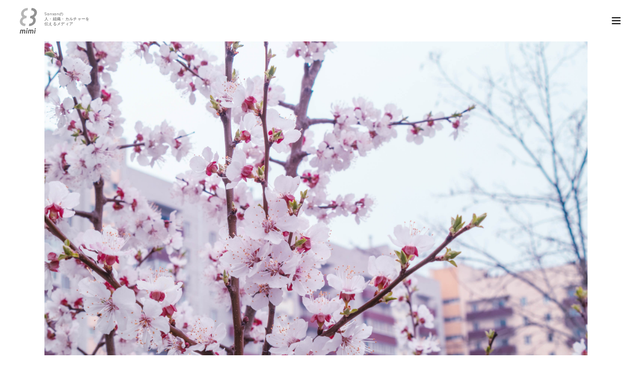

--- FILE ---
content_type: text/html; charset=utf-8
request_url: https://jp.corp-sansan.com/mimi/2019/09/m2o.html
body_size: 14100
content:
<!DOCTYPE html><html lang="ja" data-admin-domain="//blog.hatena.ne.jp" data-admin-origin="https://blog.hatena.ne.jp" data-author="mimi-sansan" data-avail-langs="ja en" data-blog="4207112889963095046.hatenablog-oem.com" data-blog-host="4207112889963095046.hatenablog-oem.com" data-blog-is-public="1" data-blog-name="Sansan株式会社 | 公式メディア「mimi」" data-blog-owner="mimi-sansan" data-blog-show-ads="" data-blog-show-sleeping-ads="" data-blog-uri="https://jp.corp-sansan.com/mimi/" data-blog-uuid="4207112889963095046" data-blogs-uri-base="https://jp.corp-sansan.com/mimi" data-brand="regular_plan" data-data-layer="{&quot;hatenablog&quot;:{&quot;admin&quot;:{},&quot;analytics&quot;:{&quot;brand_property_id&quot;:&quot;UA-69076420-1&quot;,&quot;measurement_id&quot;:&quot;&quot;,&quot;non_sampling_property_id&quot;:&quot;&quot;,&quot;property_id&quot;:&quot;&quot;,&quot;separated_property_id&quot;:&quot;UA-29716941-21&quot;},&quot;blog&quot;:{&quot;blog_id&quot;:&quot;4207112889963095046&quot;,&quot;content_seems_japanese&quot;:&quot;true&quot;,&quot;disable_ads&quot;:&quot;brand&quot;,&quot;enable_ads&quot;:&quot;false&quot;,&quot;enable_keyword_link&quot;:&quot;false&quot;,&quot;entry_show_footer_related_entries&quot;:&quot;false&quot;,&quot;force_pc_view&quot;:&quot;true&quot;,&quot;is_public&quot;:&quot;true&quot;,&quot;is_responsive_view&quot;:&quot;true&quot;,&quot;is_sleeping&quot;:&quot;false&quot;,&quot;lang&quot;:&quot;ja&quot;,&quot;name&quot;:&quot;Sansan\u682a\u5f0f\u4f1a\u793e | \u516c\u5f0f\u30e1\u30c7\u30a3\u30a2\u300cmimi\u300d&quot;,&quot;owner_name&quot;:&quot;mimi-sansan&quot;,&quot;uri&quot;:&quot;https://jp.corp-sansan.com/mimi/&quot;},&quot;brand&quot;:&quot;regular_plan&quot;,&quot;page_id&quot;:&quot;entry&quot;,&quot;permalink_entry&quot;:{&quot;author_name&quot;:&quot;mimi-sansan&quot;,&quot;categories&quot;:&quot;\u793e\u5185\u5236\u5ea6\t\u65b0\u5352\u5165\u793e\t\u30b3\u30e9\u30e0&quot;,&quot;character_count&quot;:1941,&quot;date&quot;:&quot;2019-09-27&quot;,&quot;entry_id&quot;:&quot;820878482935297982&quot;,&quot;first_category&quot;:&quot;\u793e\u5185\u5236\u5ea6&quot;,&quot;hour&quot;:&quot;12&quot;,&quot;title&quot;:&quot;\u65b0\u5352\u30e1\u30f3\u30d0\u30fc\u306e\u30b9\u30bf\u30fc\u30c8\u30c0\u30c3\u30b7\u30e5\u3092\u5f8c\u62bc\u3057\u3002 \u5f15\u3063\u8d8a\u3057\u8cbb\u7528\u88dc\u52a9\u5236\u5ea6\u300cM2O\u300d&quot;,&quot;uri&quot;:&quot;https://jp.corp-sansan.com/mimi/2019/09/m2o.html&quot;},&quot;pro&quot;:&quot;pro&quot;,&quot;router_type&quot;:&quot;blogs&quot;}}" data-device="pc" data-dont-recommend-pro="false" data-global-domain="https://hatena.blog" data-globalheader-color="b" data-globalheader-type="pc" data-has-touch-view="1" data-help-url="https://help.hatenablog.com" data-hide-header="1" data-no-suggest-touch-view="1" data-page="entry" data-parts-domain="https://hatenablog-parts.com" data-plus-available="1" data-pro="true" data-router-type="blogs" data-sentry-dsn="https://03a33e4781a24cf2885099fed222b56d@sentry.io/1195218" data-sentry-environment="production" data-sentry-sample-rate="0.1" data-static-domain="https://cdn.blog.st-hatena.com" data-version="eb858d677b6f9ea2eeb6a32d6d15a3" data-initial-state="{}"><head prefix="og: http://ogp.me/ns# fb: http://ogp.me/ns/fb# article: http://ogp.me/ns/article#">

  
    
  

  
  <meta name="viewport" content="width=device-width, initial-scale=1.0">


  


  
  <meta name="Hatena::Bookmark" content="nocomment">


  <meta name="robots" content="max-image-preview:large">


  <meta charset="utf-8">
  <meta http-equiv="X-UA-Compatible" content="IE=7; IE=9; IE=10; IE=11">
  <title>新卒メンバーのスタートダッシュを後押し。 引っ越し費用補助制度「M2O」 - Sansan株式会社 | 公式メディア「mimi」</title>

  
  <link rel="canonical" href="https://jp.corp-sansan.com/mimi/2019/09/m2o.html">



  

<meta itemprop="name" content="新卒メンバーのスタートダッシュを後押し。 引っ越し費用補助制度「M2O」 - Sansan株式会社 | 公式メディア「mimi」">

  <meta itemprop="image" content="https://cdn.image.st-hatena.com/image/scale/4c2b2c0b57e8f239ce52f30267af03e424d9209a/backend=imagemagick;version=1;width=1300/https%3A%2F%2Fcdn.blog.st-hatena.com%2Ffiles%2F4207112889963979971%2F4207112889985315301">


  <meta property="og:title" content="新卒メンバーのスタートダッシュを後押し。 引っ越し費用補助制度「M2O」 - Sansan株式会社 | 公式メディア「mimi」">
<meta property="og:type" content="article">
  <meta property="og:url" content="https://jp.corp-sansan.com/mimi/2019/09/m2o.html">

  <meta property="og:image" content="https://cdn.image.st-hatena.com/image/scale/4c2b2c0b57e8f239ce52f30267af03e424d9209a/backend=imagemagick;version=1;width=1300/https%3A%2F%2Fcdn.blog.st-hatena.com%2Ffiles%2F4207112889963979971%2F4207112889985315301">

<meta property="og:image:alt" content="新卒メンバーのスタートダッシュを後押し。 引っ越し費用補助制度「M2O」 - Sansan株式会社 | 公式メディア「mimi」">
    <meta property="og:description" content="こんにちは。mimi編集部です。今回、社内制度「M2O」を取り上げたいと思います。「M2O」の前に、「H2O」という近隣住宅補助制度の説明から。これは、自宅の最寄り駅が本社近隣の対象駅*の場合に、家賃にかかる費用の一部が補助される制度です。*対象駅（渋谷駅から2駅以内。ただし、JR埼京線・湘南新宿ラインを除く）：渋谷、表参道、中目黒、代官山、三軒茶屋、池尻大橋、駒場東大前、神泉、広尾、恵比寿、目黒、原宿、代々木、代々木公園、明治神宮前、北参道、乃木坂、外苑前、青山一丁目関連記事：通勤のエネルギーを業務へ！近隣住宅補助制度「H2O」今回ご紹介する「M2O」（エムツーオーと読む。Move to O…">
<meta property="og:site_name" content="Sansan株式会社 | 公式メディア「mimi」">

  <meta property="article:published_time" content="2019-09-27T03:00:44Z">

    <meta property="article:tag" content="社内制度">
    <meta property="article:tag" content="新卒入社">
    <meta property="article:tag" content="コラム">
      <meta name="twitter:card" content="summary_large_image">
    <meta name="twitter:image" content="https://cdn.image.st-hatena.com/image/scale/4c2b2c0b57e8f239ce52f30267af03e424d9209a/backend=imagemagick;version=1;width=1300/https%3A%2F%2Fcdn.blog.st-hatena.com%2Ffiles%2F4207112889963979971%2F4207112889985315301">  <meta name="twitter:title" content="新卒メンバーのスタートダッシュを後押し。 引っ越し費用補助制度「M2O」 - Sansan株式会社 | 公式メディア「mimi」">    <meta name="twitter:description" content="こんにちは。mimi編集部です。今回、社内制度「M2O」を取り上げたいと思います。「M2O」の前に、「H2O」という近隣住宅補助制度の説明から。これは、自宅の最寄り駅が本社近隣の対象駅*の場合に、家賃にかかる費用の一部が補助される制度です。*対象駅（渋谷駅から2駅以内。ただし、JR埼京線・湘南新宿ラインを除く）：渋谷、…">  <meta name="twitter:app:name:iphone" content="はてなブログアプリ">
  <meta name="twitter:app:id:iphone" content="583299321">
  <meta name="twitter:app:url:iphone" content="hatenablog:///open?uri=https%3A%2F%2Fjp.corp-sansan.com%2Fmimi%2F2019%2F09%2Fm2o.html">
  
    <meta name="description" content="こんにちは。mimi編集部です。今回、社内制度「M2O」を取り上げたいと思います。「M2O」の前に、「H2O」という近隣住宅補助制度の説明から。これは、自宅の最寄り駅が本社近隣の対象駅*の場合に、家賃にかかる費用の一部が補助される制度です。*対象駅（渋谷駅から2駅以内。ただし、JR埼京線・湘南新宿ラインを除く）：渋谷、表参道、中目黒、代官山、三軒茶屋、池尻大橋、駒場東大前、神泉、広尾、恵比寿、目黒、原宿、代々木、代々木公園、明治神宮前、北参道、乃木坂、外苑前、青山一丁目関連記事：通勤のエネルギーを業務へ！近隣住宅補助制度「H2O」今回ご紹介する「M2O」（エムツーオーと読む。Move to O…">
    <meta name="google-site-verification" content="q89I-vMsdggvPciOf5yGkk8NMpsqAWXSb1AcMXNmjOw">
    <meta name="keywords" content="sansan,mimi,33,メディア,eight,インタビュー,求人,採用,btob,b2b,エンジニア,デザイナー,営業,カスタマーサポート,広報,人事,グローバル">


  
<script id="embed-gtm-data-layer-loader" data-data-layer-page-specific="{&quot;hatenablog&quot;:{&quot;blogs_permalink&quot;:{&quot;blog_afc_issued&quot;:&quot;false&quot;,&quot;is_blog_sleeping&quot;:&quot;false&quot;,&quot;has_related_entries_with_elasticsearch&quot;:&quot;false&quot;,&quot;entry_afc_issued&quot;:&quot;false&quot;,&quot;is_author_pro&quot;:&quot;true&quot;}}}">
(function() {
  function loadDataLayer(elem, attrName) {
    if (!elem) { return {}; }
    var json = elem.getAttribute(attrName);
    if (!json) { return {}; }
    return JSON.parse(json);
  }

  var globalVariables = loadDataLayer(
    document.documentElement,
    'data-data-layer'
  );
  var pageSpecificVariables = loadDataLayer(
    document.getElementById('embed-gtm-data-layer-loader'),
    'data-data-layer-page-specific'
  );

  var variables = [globalVariables, pageSpecificVariables];

  if (!window.dataLayer) {
    window.dataLayer = [];
  }

  for (var i = 0; i < variables.length; i++) {
    window.dataLayer.push(variables[i]);
  }
})();
</script>

<!-- Google Tag Manager -->
<script>(function(w,d,s,l,i){w[l]=w[l]||[];w[l].push({'gtm.start':
new Date().getTime(),event:'gtm.js'});var f=d.getElementsByTagName(s)[0],
j=d.createElement(s),dl=l!='dataLayer'?'&l='+l:'';j.async=true;j.src=
'https://www.googletagmanager.com/gtm.js?id='+i+dl;f.parentNode.insertBefore(j,f);
})(window,document,'script','dataLayer','GTM-P4CXTW');</script>
<!-- End Google Tag Manager -->
<!-- Google Tag Manager -->
<script>(function(w,d,s,l,i){w[l]=w[l]||[];w[l].push({'gtm.start':
new Date().getTime(),event:'gtm.js'});var f=d.getElementsByTagName(s)[0],
j=d.createElement(s),dl=l!='dataLayer'?'&l='+l:'';j.async=true;j.src=
'https://www.googletagmanager.com/gtm.js?id='+i+dl;f.parentNode.insertBefore(j,f);
})(window,document,'script','dataLayer','GTM-PTCRXP2');</script>
<!-- End Google Tag Manager -->










  <link rel="shortcut icon" href="https://jp.corp-sansan.com/mimi/icon/favicon">
<link rel="apple-touch-icon" href="https://jp.corp-sansan.com/mimi/icon/touch">
<link rel="icon" sizes="192x192" href="https://jp.corp-sansan.com/mimi/icon/link">

  

<link rel="alternate" type="application/atom+xml" title="Atom" href="https://jp.corp-sansan.com/mimi/feed">
<link rel="alternate" type="application/rss+xml" title="RSS2.0" href="https://jp.corp-sansan.com/mimi/rss">

  <link rel="alternate" type="application/json+oembed" href="https://hatena.blog/oembed?url=https%3A%2F%2Fjp.corp-sansan.com%2Fmimi%2F2019%2F09%2Fm2o.html&amp;format=json" title="oEmbed Profile of 新卒メンバーのスタートダッシュを後押し。 引っ越し費用補助制度「M2O」">
<link rel="alternate" type="text/xml+oembed" href="https://hatena.blog/oembed?url=https%3A%2F%2Fjp.corp-sansan.com%2Fmimi%2F2019%2F09%2Fm2o.html&amp;format=xml" title="oEmbed Profile of 新卒メンバーのスタートダッシュを後押し。 引っ越し費用補助制度「M2O」">
  
  <link rel="author" href="https://www.hatena.ne.jp/mimi-sansan/">

  

  
      <link rel="preload" href="https://cdn.blog.st-hatena.com/files/4207112889963979971/4207112889985315301" as="image">


  
    
<link rel="stylesheet" type="text/css" href="https://cdn.blog.st-hatena.com/css/blog.css?version=eb858d677b6f9ea2eeb6a32d6d15a3">

    
  <link rel="stylesheet" type="text/css" href="https://usercss.blog.st-hatena.com/blog_style/4207112889963095046/9ab2ecb19d9704e83fdc7085582f72a4f4737a85">
  
  

  

  
<script> </script>

  
<style>
  div#google_afc_user,
  div.google-afc-user-container,
  div.google_afc_image,
  div.google_afc_blocklink {
      display: block !important;
  }
</style>


  

  
    <script type="application/ld+json">{"@context":"http://schema.org","@type":"Article","dateModified":"2024-09-06T17:59:38+09:00","datePublished":"2019-09-27T12:00:44+09:00","description":"こんにちは。mimi編集部です。今回、社内制度「M2O」を取り上げたいと思います。「M2O」の前に、「H2O」という近隣住宅補助制度の説明から。これは、自宅の最寄り駅が本社近隣の対象駅*の場合に、家賃にかかる費用の一部が補助される制度です。*対象駅（渋谷駅から2駅以内。ただし、JR埼京線・湘南新宿ラインを除く）：渋谷、表参道、中目黒、代官山、三軒茶屋、池尻大橋、駒場東大前、神泉、広尾、恵比寿、目黒、原宿、代々木、代々木公園、明治神宮前、北参道、乃木坂、外苑前、青山一丁目関連記事：通勤のエネルギーを業務へ！近隣住宅補助制度「H2O」今回ご紹介する「M2O」（エムツーオーと読む。Move to O…","headline":"新卒メンバーのスタートダッシュを後押し。 引っ越し費用補助制度「M2O」","image":["https://cdn.blog.st-hatena.com/files/4207112889963979971/4207112889985315301"],"mainEntityOfPage":{"@id":"https://jp.corp-sansan.com/mimi/2019/09/m2o.html","@type":"WebPage"}}</script>

  

  <!-- Google Tag Manager -->
<script>(function(w,d,s,l,i){w[l]=w[l]||[];w[l].push({'gtm.start':
new Date().getTime(),event:'gtm.js'});var f=d.getElementsByTagName(s)[0],
j=d.createElement(s),dl=l!='dataLayer'?'&l='+l:'';j.async=true;j.src=
'https://www.googletagmanager.com/gtm.js?id='+i+dl;f.parentNode.insertBefore(j,f);
})(window,document,'script','dataLayer','GTM-PRLBV7G');</script>
<!-- End Google Tag Manager -->

<!-- Google Tag Manager -->
<script>(function(w,d,s,l,i){w[l]=w[l]||[];w[l].push({'gtm.start':
new Date().getTime(),event:'gtm.js'});var f=d.getElementsByTagName(s)[0],
j=d.createElement(s),dl=l!='dataLayer'?'&l='+l:'';j.async=true;j.src=
'https://www.googletagmanager.com/gtm.js?id='+i+dl;f.parentNode.insertBefore(j,f);
})(window,document,'script','dataLayer','GTM-MHQ5M942');</script>
<!-- End Google Tag Manager -->

  

</head>

  <body class="page-entry enable-top-editarea enable-bottom-editarea category-社内制度 category-新卒入社 category-コラム globalheader-off globalheader-ng-enabled">
    

<div id="globalheader-container" data-brand="hatenablog" style="display: none">
  <iframe id="globalheader" height="37" frameborder="0" allowtransparency="true"></iframe>
</div>


  
  
  

  <div id="container">
    <div id="container-inner">
      

      
  <div id="top-editarea">
    <!-- Google Tag Manager (noscript) -->
<noscript><iframe src="https://www.googletagmanager.com/ns.html?id=GTM-PRLBV7G" height="0" width="0" style="display:none;visibility:hidden"></iframe></noscript>
    <!-- End Google Tag Manager (noscript) -->
<!-- Google Tag Manager (noscript) -->
<noscript><iframe src="https://www.googletagmanager.com/ns.html?id=GTM-MHQ5M942" height="0" width="0" style="display:none;visibility:hidden"></iframe></noscript>
<!-- End Google Tag Manager (noscript) -->

  <link rel="stylesheet" href="https://use.typekit.net/zas2zfj.css">
  <header class="blog-header">
    <div class="blog-header-inner">
      <div class="blog-title">
        <h1 class="blog-title-heading">
          <!-- ブログトップへのリンク -->
          <a href="https://jp.corp-sansan.com/mimi/">
            <!-- ブログタイトル画像またはテキスト -->
            <img alt="mimi" src="https://cdn.blog.st-hatena.com/files/4207112889963979971/4207112889983236642">
          </a>
        </h1>
        <p class="blog-description">
          Sansanの<br>人・組織・カルチャーを<br>伝えるメディア
        </p>
      </div>
    </div>
  </header>
  <nav class="navbar">
    <div class="navbar-inner">
      <div class="navbar-toggle-nav">
        <a class="navbar-toggle-btn">
          <svg class="navbar-toggle-btn-open navbar-toggle-btn-icon" xmlns="http://www.w3.org/2000/svg" width="18" height="14" viewBox="0 0 18 14">
            <line x1="1" y1="1" x2="17" y2="1"></line>
            <line x1="1" y1="7" x2="17" y2="7"></line>
            <line x1="1" y1="13" x2="17" y2="13"></line>
          </svg>
          <svg class="navbar-toggle-btn-close navbar-toggle-btn-icon" xmlns="http://www.w3.org/2000/svg" width="16" height="16" viewBox="0 0 16 16">
            <line x1="1" y1="1" x2="15" y2="15"></line>
            <line x1="1" y1="15" x2="15" y2="1"></line>
          </svg>
        </a>
      </div>
    </div>
    <div class="navbar-menu">
      <div class="blog-header-inner">
        <div class="blog-title">
          <div class="blog-title-heading">
            <a href="https://jp.corp-sansan.com/mimi/">
              <img alt="mimi" src="https://cdn.blog.st-hatena.com/files/4207112889963979971/4207112889982056782">
            </a>
          </div>
          <p class="blog-description">
            Sansanの<br>人・組織・カルチャーを<br>伝えるメディア
          </p>
        </div>
      </div>
      <div class="navbar-inner">
    <div class="h_box">
      <div class="h_left">
                <div class="hatena-module-title">
          タグから探す
        </div>
        <div id="navbar-category" class="hatena-module-category"></div>
      </div>
      <div class="h_right">
        <div class="hatena-module-title">mimiについて</div>
        <p>「mimi」はSansan株式会社の公式メディアです。<br>メンバーインタビューや社内制度の紹介、会社のニュースや社員によるコラムなど、Sansanの人・組織・カルチャーの情報を発信しています。</p>
        <ul class="list">
          <li><a target="_blank" href="https://jp.corp-sansan.com/"><img src="https://cdn.blog.st-hatena.com/files/4207112889963095046/6801883189052708715" alt=""></a></li>
          <li><a target="_blank" href="https://jp.corp-sansan.com/recruit/midcareer/?utm_source=mimi&amp;utm_medium=ownedmedia"><img src="https://cdn.blog.st-hatena.com/files/4207112889963095046/6801883189052708716" alt=""></a></li>
          <li><a target="_blank" href="https://jp.corp-sansan.com/recruit/newgrads/"><img src="https://cdn.blog.st-hatena.com/files/4207112889963095046/6802418398324686940" alt=""></a></li>
        </ul>
      </div>
    </div>
  </div>
      <p class="h_copy">© Sansan, Inc.</p>
    </div>
  </nav>
  <script>
    window.onload = function () {
      let groups = [];
      groups.push({ name: '職種', list: [ 'ビジネス職',  'エンジニア職', '研究開発職','コーポレート職', 'クリエイター職','インサイドセールス', 'フィールドセールス', 'カスタマーサクセス', 'マーケティング', 'Webアプリ開発エンジニア', 'モバイルエンジニア', 'インフラエンジニア','コーポレートエンジニア','セキュリティーエンジニア'] });
       groups.push({ name: 'キャリア', list: [ 'キャリア', '中途入社', '新卒入社', 'Global','インターン'] });
       groups.push({ name: 'カルチャー', list: [ 'AI活用','社内制度', '働き方', 'オフィス', '社内イベント', 'サステナビリティ'] });
       groups.push({ name: 'サービス・プロダクト', list: [ 'Sansan', 'Eight', 'Bill One', 'Contract One'] });
       groups.push({ name: 'その他', list: ['PICK-UP', 'インタビュー', 'コラム', '連載'] });

      let eles = $('#box2 .hatena-module-category ul li').clone();
  
      let parent = $('<div class="tag-category"></div>');
      for (let i = 0; i < groups.length; i++) {
        parent.append('<p>' + groups[i].name + '</p>');
        let list = groups[i].list;
        let ul = $('<ul class="hatena-urllist"></ul>');
        for (let k = 0; k < list.length; k++) {
          eles.each(function () {
            let name = $(this).find('a').text().trim();
            name = name.substring(0, name.indexOf(' ('));
            if (name == list[k]) {
              ul.append($(this).clone());
            }
          });
        }
        parent.append(ul);
      }
  
      $('#box2 .hatena-module-category ul').remove();
      $('#box2 .hatena-module-category').append(parent);
      $('#navbar-category').append(parent.clone());
    };
  </script>
 
  </div>


      
      




<div id="content" class="hfeed">
  <div id="content-inner">
    <div id="wrapper">
      <div id="main">
        <div id="main-inner">
          

          



          
  
  <!-- google_ad_section_start -->
  <!-- rakuten_ad_target_begin -->
  
  
  

  

  
    
      
        <article class="entry hentry test-hentry js-entry-article date-first autopagerize_page_element chars-2000 words-100 mode-html entry-odd" id="entry-820878482935297982" data-keyword-campaign="" data-uuid="820878482935297982" data-publication-type="entry">
  <div class="entry-inner">
    <header class="entry-header">
  
    <div class="date entry-date first">
    <a href="https://jp.corp-sansan.com/mimi/archive/2019/09/27" rel="nofollow">
      <time datetime="2019-09-27T03:00:44Z" title="2019-09-27T03:00:44Z">
        <span class="date-year">2019</span><span class="hyphen">-</span><span class="date-month">09</span><span class="hyphen">-</span><span class="date-day">27</span>
      </time>
    </a>
      </div>
  <h1 class="entry-title">
  <a href="https://jp.corp-sansan.com/mimi/2019/09/m2o.html" class="entry-title-link bookmark">新卒メンバーのスタートダッシュを後押し。 引っ越し費用補助制度「M2O」</a>
</h1>

  
  

  <div class="entry-categories categories">
    
    <a href="https://jp.corp-sansan.com/mimi/archive/category/%E7%A4%BE%E5%86%85%E5%88%B6%E5%BA%A6" class="entry-category-link category-社内制度">社内制度</a>
    
    <a href="https://jp.corp-sansan.com/mimi/archive/category/%E6%96%B0%E5%8D%92%E5%85%A5%E7%A4%BE" class="entry-category-link category-新卒入社">新卒入社</a>
    
    <a href="https://jp.corp-sansan.com/mimi/archive/category/%E3%82%B3%E3%83%A9%E3%83%A0" class="entry-category-link category-コラム">コラム</a>
    
  </div>


  

  

</header>

    


    <div class="entry-content hatenablog-entry">
  
    <div class="mv"><img src="https://cdn.blog.st-hatena.com/files/4207112889963979971/4207112889985315301" alt=""></div>
<div class="block">こんにちは。mimi編集部です。今回、社内制度「M2O」を取り上げたいと思います。「M2O」の前に、「H2O」という近隣住宅補助制度の説明から。<br>これは、自宅の最寄り駅が本社近隣の対象駅*の場合に、家賃にかかる費用の一部が補助される制度です。<br><br>*対象駅（渋谷駅から2駅以内。ただし、JR埼京線・湘南新宿ラインを除く）：渋谷、表参道、中目黒、代官山、三軒茶屋、池尻大橋、駒場東大前、神泉、広尾、恵比寿、目黒、原宿、代々木、代々木公園、明治神宮前、北参道、乃木坂、外苑前、青山一丁目<br><br><a href="https://jp.corp-sansan.com/mimi/2019/09/h2o.html" rel="noopener noreferrer" target="_blank">関連記事：通勤のエネルギーを業務へ！近隣住宅補助制度「H2O」</a><br><br>今回ご紹介する「M2O」（エムツーオーと読む。Move to Omotesandoの略）は、入社を機にH2O圏外から圏内に引っ越しをする新卒社員に対し、一定の補助金を支給するというもの。<br>新卒入社メンバーが、入社後すぐに業務に集中し、成果を出すことを目的としています。<br>なぜこの社内制度「M2O」が作られたのか、そして実際どう活用されているのでしょうか。この制度の設計などを担当した人事部の田中達也と、実際にM2Oを利用したSD部安藤さくらに聞きました。</div>
<hr>
<div class="block">
<h2 id="制度誕生のきっかけは内定者からの提案から">制度誕生のきっかけは<br>内定者からの提案から</h2>
</div>
<div class="block"><img src="https://cdn.blog.st-hatena.com/files/4207112889963979971/4207112889985315761" alt="">
<h6 id="左から人事部-田中達也セールスディベロップメント部-安藤さくら">左から人事部 田中達也、セールスディベロップメント部 安藤さくら</h6>
</div>
<div class="block">
<div class="talk">
<p class="dash">M2Oが生まれた背景を教えてください。</p>
<strong>田中</strong>：ある内定者からの提案がきっかけです。「引っ越し費用の補助があれば、会社近くに引っ越すことができて業務に集中することができます。これは会社にとってもメリットではないですか？」といった内容でした。<br>考えてみると新卒メンバー、会社両方の目的やメリットが大きく重なる部分が強くあると感じ、すぐに社内で検討しました。結果三カ月ほどで運用開始に。まれに見る早さですね。<br>
<p class="dash">安藤さんはこの制度ができることを知って、どんな気持ちになりました？</p>
<strong>安藤</strong>：とてもうれしかったです。私はSansanまでドア・ツー・ドアで1時間くらいと、十分通える距離に住んでいたのですが、やはり朝晩の通勤ラッシュが気がかりで。H2O圏内に引っ越そうかと考えていたときだったので、タイミングも良かったです。 <img src="https://cdn.blog.st-hatena.com/files/4207112889963979971/4207112889985315862" alt=""><br>
<p class="dash">もともとH2Oを利用する予定だったんですね。</p>
<strong>安藤</strong>：はい。もともと満員電車が大の苦手なんです。学生のときも、なるべくストレスなく通学したいと考え、一限目を避けていました。<br><strong>田中</strong>：通勤に対して、安藤さんと同じ思いを持った新卒メンバーはとても多く、この制度がスタートすることをみなさんに伝えたとき、歓喜の声がたくさんあがったことを覚えています。
<p class="dash">ちなみに、部屋探しはどのようにしたんですか？</p>
<strong>安藤</strong>：H2O圏内に住んでいる先輩にいろいろ聞きました。自分が気になっているエリアのメリット・デメリットや、オススメのお店など細かく。<br><strong>田中</strong>：新卒メンバーは内定式などで先輩メンバーと交流する機会が多くあるので、そこでつながりが生まれているようですね。<br><br><a href="https://jp.corp-sansan.com/mimi/2018/10/2019-new-graduates-event.html" rel="noopener noreferrer" target="_blank">関連記事：過去最高の内定者数！19年卒の内定式を行いました！</a> <img src="https://cdn.blog.st-hatena.com/files/4207112889963979971/4207112889985315977" alt="">
<p class="dash">最後に田中さんに質問です。M2Oをスタートしてみて、狙い通りの効果が得られていますか？</p>
<strong>田中</strong>：はい。2つのメリットを感じています。1つはこの制度によって、自らが納得できるまで日々業務に集中できたという声を、新卒メンバーからもらえたこと。もう1つはH2O圏内に住む社員は多いので、先輩社員と親睦を深めやすいようで、それは入社後すぐに成果が出ている結果が示しています。<br><strong>安藤</strong>：確かに交流する機会は圧倒的に多いと思います。以前風邪でダウンしてしまったとき、近所に住んでいる同期のメンバーに片っ端から電話をして、おかゆを買ってきてもらったこともあります（笑）。<br><strong>田中</strong>：とても安藤さんらしいエピソードですね（笑）。安藤さんからいきなり呼ばれた同期のメンバーは驚いたと思いますが、このような助け合うコミュニケーションが生まれるのも、M2Oがきっかけの一つになっているとしたら、制度担当としてとてもうれしく思います。</div>
</div>
<div class="block wide"><img src="https://cdn.blog.st-hatena.com/files/4207112889963979971/4207112889985316080" alt=""></div>
<hr class="mid">
<div class="block">
<h4 id="取材後記">取材後記</h4>
今回、運用がスタートしたばかりの引っ越し費用補助制度「M2O」を紹介しました。他県から引っ越してきた新卒メンバーから、近所に同期や先輩がいることがとても心強いという声も聞こえています。<br>Sansanの社内制度は<a href="https://jp.corp-sansan.com/mimi/culture" rel="noopener noreferrer" target="_blank">こちら</a>でも紹介しているので、ぜひご覧ください。<br>また、11月25日に、表参道ヒルズ スペースオーにて、21卒向けリクルートイベント「<a href="https://jp.corp-sansan.com/newgrads/sre2019" rel="noopener noreferrer" target="_blank">Sansan Recruit Event</a>」を開催します。Sansanで働くメンバーたちが、自らの取り組みや展望、キャリアなどについて語ります。ぜひご参加ください。</div>
<div>&nbsp;</div>
<div><span style="color: #4a4a4a; font-family: sofia-pro, 游ゴシック体, YuGothic, 游ゴシック, 'Yu Gothic', メイリオ, 'Hiragino Kaku Gothic ProN', 'Hiragino Sans', sans-serif; font-size: 16px; font-style: normal; font-variant-ligatures: normal; font-variant-caps: normal; font-weight: 400; letter-spacing: 0.32px; orphans: 2; text-align: start; text-indent: 0px; text-transform: none; widows: 2; word-spacing: 0px; -webkit-text-stroke-width: 0px; white-space: normal; background-color: #ffffff; text-decoration-thickness: initial; text-decoration-style: initial; text-decoration-color: initial; display: inline !important; float: none;">※2024年5月に記事を加筆・修正しました。</span></div>
<p>text: mimi編集部</p>
    
    




    

  
</div>

    
  <footer class="entry-footer">
      <div class="entry-footer-modules" id="entry-footer-primary-modules">      
<div class="hatena-module hatena-module-html hatena-module-custom-footer-caution">
  <div class="hatena-module-body">
    <p>※ページ上の各種情報は掲載日時点のものです。出演者の所属や役職、社内制度などの情報が現時点と異なる場合があります。</p>
  </div>
</div>
      
<div class="hatena-module hatena-module-related-entries">
  
  <div class="hatena-module-title">
    関連記事
  </div>
  <div class="hatena-module-body">
    <ul class="related-entries hatena-urllist urllist-with-thumbnails">
  
  
    
    <li class="urllist-item related-entries-item">
      <div class="urllist-item-inner related-entries-item-inner">
        
          
                      <a class="urllist-image-link related-entries-image-link" href="https://jp.corp-sansan.com/mimi/2025/05/08/151609">
  <img alt="ファミリーで交流！ オフィスで開催、お花見パパママ会" src="https://cdn.image.st-hatena.com/image/square/a5ecdcd7f90f3b22c185af6cc0a25e2e2c0a6356/backend=imagemagick;height=150;version=1;width=270/https%3A%2F%2Fcdn.blog.st-hatena.com%2Ffiles%2F4207112889963095046%2F6802418398416956126" class="urllist-image related-entries-image" title="ファミリーで交流！ オフィスで開催、お花見パパママ会" width="270" height="150" loading="lazy">
</a>
            <div class="urllist-date-link related-entries-date-link">
  <a href="https://jp.corp-sansan.com/mimi/archive/2025/05/08" rel="nofollow">
    <time datetime="2025-05-08T06:16:09Z" title="2025年5月8日">
      2025-05-08
    </time>
  </a>
</div>

          <a href="https://jp.corp-sansan.com/mimi/2025/05/08/151609" class="urllist-title-link related-entries-title-link  urllist-title related-entries-title">ファミリーで交流！ オフィスで開催、お花見パパママ会</a>




          
                      <div class="urllist-categories related-entries-categories">    <a class="urllist-category-link related-entries-category-link category-社内制度" href="https://jp.corp-sansan.com/mimi/archive/category/%E7%A4%BE%E5%86%85%E5%88%B6%E5%BA%A6">
      社内制度
    </a>    <a class="urllist-category-link related-entries-category-link category-サステナビリティ" href="https://jp.corp-sansan.com/mimi/archive/category/%E3%82%B5%E3%82%B9%E3%83%86%E3%83%8A%E3%83%93%E3%83%AA%E3%83%86%E3%82%A3">
      サステナビリティ
    </a>    <a class="urllist-category-link related-entries-category-link category-社内イベント" href="https://jp.corp-sansan.com/mimi/archive/category/%E7%A4%BE%E5%86%85%E3%82%A4%E3%83%99%E3%83%B3%E3%83%88">
      社内イベント
    </a>    <a class="urllist-category-link related-entries-category-link category-オフィス" href="https://jp.corp-sansan.com/mimi/archive/category/%E3%82%AA%E3%83%95%E3%82%A3%E3%82%B9">
      オフィス
    </a>    <a class="urllist-category-link related-entries-category-link category-PICK-UP" href="https://jp.corp-sansan.com/mimi/archive/category/PICK-UP">
      PICK-UP
    </a>
</div>


                </div>
    </li>
  
    
    <li class="urllist-item related-entries-item">
      <div class="urllist-item-inner related-entries-item-inner">
        
          
                      <a class="urllist-image-link related-entries-image-link" href="https://jp.corp-sansan.com/mimi/2025/03/interview-116">
  <img alt="キャリアの悩みを前に進む力に。「キャリトーク」で考える新たな一歩" src="https://cdn.image.st-hatena.com/image/square/f6549abfd8bd82e29c0276701051925ef2c0eb13/backend=imagemagick;height=150;version=1;width=270/https%3A%2F%2Fcdn.blog.st-hatena.com%2Ffiles%2F4207112889963095046%2F6802418398336173767" class="urllist-image related-entries-image" title="キャリアの悩みを前に進む力に。「キャリトーク」で考える新たな一歩" width="270" height="150" loading="lazy">
</a>
            <div class="urllist-date-link related-entries-date-link">
  <a href="https://jp.corp-sansan.com/mimi/archive/2025/03/17" rel="nofollow">
    <time datetime="2025-03-17T00:22:31Z" title="2025年3月17日">
      2025-03-17
    </time>
  </a>
</div>

          <a href="https://jp.corp-sansan.com/mimi/2025/03/interview-116" class="urllist-title-link related-entries-title-link  urllist-title related-entries-title">キャリアの悩みを前に進む力に。「キャリトーク」で考える新たな一歩</a>




          
                      <div class="urllist-categories related-entries-categories">    <a class="urllist-category-link related-entries-category-link category-社内制度" href="https://jp.corp-sansan.com/mimi/archive/category/%E7%A4%BE%E5%86%85%E5%88%B6%E5%BA%A6">
      社内制度
    </a>    <a class="urllist-category-link related-entries-category-link category-働き方" href="https://jp.corp-sansan.com/mimi/archive/category/%E5%83%8D%E3%81%8D%E6%96%B9">
      働き方
    </a>    <a class="urllist-category-link related-entries-category-link category-PICK-UP" href="https://jp.corp-sansan.com/mimi/archive/category/PICK-UP">
      PICK-UP
    </a>    <a class="urllist-category-link related-entries-category-link category-インタビュー" href="https://jp.corp-sansan.com/mimi/archive/category/%E3%82%A4%E3%83%B3%E3%82%BF%E3%83%93%E3%83%A5%E3%83%BC">
      インタビュー
    </a>
</div>


                </div>
    </li>
  
</ul>

  </div>
</div>
  </div>
    <div class="entry-tags-wrapper">
  <div class="entry-tags">  </div>
</div>

    <p class="entry-footer-section track-inview-by-gtm" data-gtm-track-json="{&quot;area&quot;: &quot;finish_reading&quot;}">
  <span class="author vcard"><span class="fn" data-load-nickname="1" data-user-name="mimi-sansan">mimi-sansan</span></span>
  <span class="entry-footer-time"><a href="https://jp.corp-sansan.com/mimi/2019/09/m2o.html"><time data-relative="" datetime="2019-09-27T03:00:44Z" title="2019-09-27T03:00:44Z" class="updated">2019-09-27 12:00</time></a></span>
  
  
  
</p>

    
  <div class="hatena-star-container" data-hatena-star-container="" data-hatena-star-url="https://jp.corp-sansan.com/mimi/2019/09/m2o.html" data-hatena-star-title="新卒メンバーのスタートダッシュを後押し。 引っ越し費用補助制度「M2O」" data-hatena-star-variant="profile-icon" data-hatena-star-profile-url-template="https://blog.hatena.ne.jp/{username}/"></div>


    
<div class="social-buttons">
  
  
    <div class="social-button-item">
      <a href="https://b.hatena.ne.jp/entry/s/jp.corp-sansan.com/mimi/2019/09/m2o.html" class="hatena-bookmark-button" data-hatena-bookmark-url="https://jp.corp-sansan.com/mimi/2019/09/m2o.html" data-hatena-bookmark-layout="vertical-balloon" data-hatena-bookmark-lang="ja" title="この記事をはてなブックマークに追加"><img src="https://b.st-hatena.com/images/entry-button/button-only.gif" alt="この記事をはてなブックマークに追加" width="20" height="20" style="border: none;"></a>
    </div>
  
  
    <div class="social-button-item">
      <div class="fb-share-button" data-layout="box_count" data-href="https://jp.corp-sansan.com/mimi/2019/09/m2o.html"></div>
    </div>
  
  
    
    
    <div class="social-button-item">
      <a class="entry-share-button entry-share-button-twitter test-share-button-twitter" href="https://x.com/intent/tweet?text=%E6%96%B0%E5%8D%92%E3%83%A1%E3%83%B3%E3%83%90%E3%83%BC%E3%81%AE%E3%82%B9%E3%82%BF%E3%83%BC%E3%83%88%E3%83%80%E3%83%83%E3%82%B7%E3%83%A5%E3%82%92%E5%BE%8C%E6%8A%BC%E3%81%97%E3%80%82+%E5%BC%95%E3%81%A3%E8%B6%8A%E3%81%97%E8%B2%BB%E7%94%A8%E8%A3%9C%E5%8A%A9%E5%88%B6%E5%BA%A6%E3%80%8CM2O%E3%80%8D+-+Sansan%E6%A0%AA%E5%BC%8F%E4%BC%9A%E7%A4%BE+%7C+%E5%85%AC%E5%BC%8F%E3%83%A1%E3%83%87%E3%82%A3%E3%82%A2%E3%80%8Cmimi%E3%80%8D&amp;url=https%3A%2F%2Fjp.corp-sansan.com%2Fmimi%2F2019%2F09%2Fm2o.html" title="X（Twitter）で投稿する"></a>
    </div>
  
  
  
  
  
  
</div>

    

    <div class="customized-footer">
      

        

        
        
  <div class="entry-footer-html"><script>
  var ele = document.querySelector('.entry-content .mv');
  var first = document.querySelector('.entry-inner');
  first.before(ele);
</script>
</div>


      
    </div>
    

  </footer>

  </div>
</article>

      
      
    
  

  
  <!-- rakuten_ad_target_end -->
  <!-- google_ad_section_end -->
  
  
  
  <div class="pager pager-permalink permalink">
    
      
      <span class="pager-prev">
        <a href="https://jp.corp-sansan.com/mimi/2019/10/radio_meet-the-innovation.html" rel="prev">
          <span class="pager-arrow">« </span>
          J-WAVEでSansanのラジオ番組がはじまりま…
        </a>
      </span>
    
    
      
      <span class="pager-next">
        <a href="https://jp.corp-sansan.com/mimi/2019/09/engineer-internship-2019.html" rel="next">
          エンジニア職サマーインターンシップ 2019…
          <span class="pager-arrow"> »</span>
        </a>
      </span>
    
  </div>


  



        </div>
      </div>

      <aside id="box1">
  <div id="box1-inner">
  </div>
</aside>

    </div><!-- #wrapper -->

    
<aside id="box2">
  
  <div id="box2-inner">
    
      

<div class="hatena-module hatena-module-category">
  <div class="hatena-module-title">
    タグから探す
  </div>
  <div class="hatena-module-body">
    <ul class="hatena-urllist">
      
        <li>
          <a href="https://jp.corp-sansan.com/mimi/archive/category/PICK-UP" class="category-PICK-UP">
            PICK-UP (21)
          </a>
        </li>
      
        <li>
          <a href="https://jp.corp-sansan.com/mimi/archive/category/%E3%82%A4%E3%83%B3%E3%82%BF%E3%83%93%E3%83%A5%E3%83%BC" class="category-インタビュー">
            インタビュー (204)
          </a>
        </li>
      
        <li>
          <a href="https://jp.corp-sansan.com/mimi/archive/category/%E3%82%AA%E3%83%95%E3%82%A3%E3%82%B9" class="category-オフィス">
            オフィス (34)
          </a>
        </li>
      
        <li>
          <a href="https://jp.corp-sansan.com/mimi/archive/category/%E3%81%8A%E7%9F%A5%E3%82%89%E3%81%9B" class="category-お知らせ">
            お知らせ (151)
          </a>
        </li>
      
        <li>
          <a href="https://jp.corp-sansan.com/mimi/archive/category/%E7%A4%BE%E5%86%85%E3%82%A4%E3%83%99%E3%83%B3%E3%83%88" class="category-社内イベント">
            社内イベント (34)
          </a>
        </li>
      
        <li>
          <a href="https://jp.corp-sansan.com/mimi/archive/category/%E7%A4%BE%E5%86%85%E5%88%B6%E5%BA%A6" class="category-社内制度">
            社内制度 (48)
          </a>
        </li>
      
        <li>
          <a href="https://jp.corp-sansan.com/mimi/archive/category/%E5%83%8D%E3%81%8D%E6%96%B9" class="category-働き方">
            働き方 (40)
          </a>
        </li>
      
        <li>
          <a href="https://jp.corp-sansan.com/mimi/archive/category/%E3%82%AD%E3%83%A3%E3%83%AA%E3%82%A2" class="category-キャリア">
            キャリア (96)
          </a>
        </li>
      
        <li>
          <a href="https://jp.corp-sansan.com/mimi/archive/category/%E6%96%B0%E5%8D%92%E5%85%A5%E7%A4%BE" class="category-新卒入社">
            新卒入社 (101)
          </a>
        </li>
      
        <li>
          <a href="https://jp.corp-sansan.com/mimi/archive/category/%E4%B8%AD%E9%80%94%E5%85%A5%E7%A4%BE" class="category-中途入社">
            中途入社 (146)
          </a>
        </li>
      
        <li>
          <a href="https://jp.corp-sansan.com/mimi/archive/category/Sansan" class="category-Sansan">
            Sansan (66)
          </a>
        </li>
      
        <li>
          <a href="https://jp.corp-sansan.com/mimi/archive/category/Eight" class="category-Eight">
            Eight (29)
          </a>
        </li>
      
        <li>
          <a href="https://jp.corp-sansan.com/mimi/archive/category/Bill%20One" class="category-Bill-One">
            Bill One (32)
          </a>
        </li>
      
        <li>
          <a href="https://jp.corp-sansan.com/mimi/archive/category/Contract%20One" class="category-Contract-One">
            Contract One (8)
          </a>
        </li>
      
        <li>
          <a href="https://jp.corp-sansan.com/mimi/archive/category/%E3%83%93%E3%82%B8%E3%83%8D%E3%82%B9%E8%81%B7" class="category-ビジネス職">
            ビジネス職 (75)
          </a>
        </li>
      
        <li>
          <a href="https://jp.corp-sansan.com/mimi/archive/category/%E3%82%A8%E3%83%B3%E3%82%B8%E3%83%8B%E3%82%A2%E8%81%B7" class="category-エンジニア職">
            エンジニア職 (168)
          </a>
        </li>
      
        <li>
          <a href="https://jp.corp-sansan.com/mimi/archive/category/%E7%A0%94%E7%A9%B6%E9%96%8B%E7%99%BA%E8%81%B7" class="category-研究開発職">
            研究開発職 (88)
          </a>
        </li>
      
        <li>
          <a href="https://jp.corp-sansan.com/mimi/archive/category/%E3%82%AF%E3%83%AA%E3%82%A8%E3%82%A4%E3%82%BF%E3%83%BC%E8%81%B7" class="category-クリエイター職">
            クリエイター職 (46)
          </a>
        </li>
      
        <li>
          <a href="https://jp.corp-sansan.com/mimi/archive/category/%E3%82%B3%E3%83%BC%E3%83%9D%E3%83%AC%E3%83%BC%E3%83%88%E8%81%B7" class="category-コーポレート職">
            コーポレート職 (11)
          </a>
        </li>
      
        <li>
          <a href="https://jp.corp-sansan.com/mimi/archive/category/Global" class="category-Global">
            Global (20)
          </a>
        </li>
      
        <li>
          <a href="https://jp.corp-sansan.com/mimi/archive/category/%E3%82%B5%E3%82%B9%E3%83%86%E3%83%8A%E3%83%93%E3%83%AA%E3%83%86%E3%82%A3" class="category-サステナビリティ">
            サステナビリティ (9)
          </a>
        </li>
      
        <li>
          <a href="https://jp.corp-sansan.com/mimi/archive/category/%E3%82%B5%E3%83%86%E3%83%A9%E3%82%A4%E3%83%88%E3%82%AA%E3%83%95%E3%82%A3%E3%82%B9" class="category-サテライトオフィス">
            サテライトオフィス (10)
          </a>
        </li>
      
        <li>
          <a href="https://jp.corp-sansan.com/mimi/archive/category/%E9%80%A3%E8%BC%89" class="category-連載">
            連載 (59)
          </a>
        </li>
      
        <li>
          <a href="https://jp.corp-sansan.com/mimi/archive/category/%E3%82%A4%E3%83%B3%E3%82%BF%E3%83%BC%E3%83%B3" class="category-インターン">
            インターン (11)
          </a>
        </li>
      
        <li>
          <a href="https://jp.corp-sansan.com/mimi/archive/category/%E3%83%9E%E3%83%BC%E3%82%B1%E3%83%86%E3%82%A3%E3%83%B3%E3%82%B0" class="category-マーケティング">
            マーケティング (11)
          </a>
        </li>
      
        <li>
          <a href="https://jp.corp-sansan.com/mimi/archive/category/%E3%83%95%E3%82%A3%E3%83%BC%E3%83%AB%E3%83%89%E3%82%BB%E3%83%BC%E3%83%AB%E3%82%B9" class="category-フィールドセールス">
            フィールドセールス (32)
          </a>
        </li>
      
        <li>
          <a href="https://jp.corp-sansan.com/mimi/archive/category/%E3%82%A4%E3%83%B3%E3%82%B5%E3%82%A4%E3%83%89%E3%82%BB%E3%83%BC%E3%83%AB%E3%82%B9" class="category-インサイドセールス">
            インサイドセールス (24)
          </a>
        </li>
      
        <li>
          <a href="https://jp.corp-sansan.com/mimi/archive/category/%E3%82%AB%E3%82%B9%E3%82%BF%E3%83%9E%E3%83%BC%E3%82%B5%E3%82%AF%E3%82%BB%E3%82%B9" class="category-カスタマーサクセス">
            カスタマーサクセス (14)
          </a>
        </li>
      
        <li>
          <a href="https://jp.corp-sansan.com/mimi/archive/category/%E3%82%BB%E3%82%AD%E3%83%A5%E3%83%AA%E3%83%86%E3%82%A3%E3%83%BC%E3%82%A8%E3%83%B3%E3%82%B8%E3%83%8B%E3%82%A2" class="category-セキュリティーエンジニア">
            セキュリティーエンジニア (8)
          </a>
        </li>
      
        <li>
          <a href="https://jp.corp-sansan.com/mimi/archive/category/%E3%82%A4%E3%83%B3%E3%83%95%E3%83%A9%E3%82%A8%E3%83%B3%E3%82%B8%E3%83%8B%E3%82%A2" class="category-インフラエンジニア">
            インフラエンジニア (3)
          </a>
        </li>
      
        <li>
          <a href="https://jp.corp-sansan.com/mimi/archive/category/Web%E3%82%A2%E3%83%97%E3%83%AA%E9%96%8B%E7%99%BA%E3%82%A8%E3%83%B3%E3%82%B8%E3%83%8B%E3%82%A2" class="category-Webアプリ開発エンジニア">
            Webアプリ開発エンジニア (18)
          </a>
        </li>
      
        <li>
          <a href="https://jp.corp-sansan.com/mimi/archive/category/%E3%82%B3%E3%83%A9%E3%83%A0" class="category-コラム">
            コラム (35)
          </a>
        </li>
      
        <li>
          <a href="https://jp.corp-sansan.com/mimi/archive/category/AI%E6%B4%BB%E7%94%A8" class="category-AI活用">
            AI活用 (8)
          </a>
        </li>
      
        <li>
          <a href="https://jp.corp-sansan.com/mimi/archive/category/%E3%83%A2%E3%83%90%E3%82%A4%E3%83%AB%E3%82%A8%E3%83%B3%E3%82%B8%E3%83%8B%E3%82%A2" class="category-モバイルエンジニア">
            モバイルエンジニア (6)
          </a>
        </li>
      
        <li>
          <a href="https://jp.corp-sansan.com/mimi/archive/category/%E3%83%87%E3%83%BC%E3%82%BF%E3%82%A8%E3%83%B3%E3%82%B8%E3%83%8B%E3%82%A2" class="category-データエンジニア">
            データエンジニア (5)
          </a>
        </li>
      
        <li>
          <a href="https://jp.corp-sansan.com/mimi/archive/category/%E3%82%B3%E3%83%BC%E3%83%9D%E3%83%AC%E3%83%BC%E3%83%88%E3%82%A8%E3%83%B3%E3%82%B8%E3%83%8B%E3%82%A2" class="category-コーポレートエンジニア">
            コーポレートエンジニア (4)
          </a>
        </li>
      
        <li>
          <a href="https://jp.corp-sansan.com/mimi/archive/category/%E3%83%97%E3%83%AD%E3%83%80%E3%82%AF%E3%83%88%E3%83%9E%E3%83%8D%E3%82%B8%E3%83%A3%E3%83%BC" class="category-プロダクトマネジャー">
            プロダクトマネジャー (3)
          </a>
        </li>
      
    </ul>
  </div>
</div>

    
      
<div class="hatena-module hatena-module-html">
  <div class="hatena-module-body">
    <div class="side_banner">
  <ul>
    <li><a target="_blank" href="https://jp.corp-sansan.com/"><img src="https://cdn.blog.st-hatena.com/files/4207112889963979971/6802418398324414478" alt=""></a></li>
            <li><a target="_blank" href="https://jp.corp-sansan.com/recruit/midcareer/?utm_source=mimi&amp;utm_medium=ownedmedia"><img src="https://cdn.blog.st-hatena.com/files/4207112889963979971/6801883189052006095" alt=""></a></li>
            <li><a target="_blank" href="https://jp.corp-sansan.com/newgrads/"><img src="https://cdn.blog.st-hatena.com/files/4207112889963979971/6802418398324403563" alt=""></a></li>
  </ul>
  <div class="sns">
    <a target="_blank" href="https://twitter.com/SansanJapan"><img src="https://cdn.blog.st-hatena.com/files/4207112889963979971/6801883189087320655" alt=""></a>
    <a target="_blank" href="https://www.facebook.com/SansanJapan"><img src="https://cdn.blog.st-hatena.com/files/4207112889963979971/6801883189087311573" alt=""></a>
  </div>
  <p>Sansan株式会社のサービス</p>
  <ul>
    <li><a target="_blank" href="https://jp.sansan.com/"><img src="https://cdn.blog.st-hatena.com/files/4207112889963979971/6802888565225380649" alt="Sansan"></a></li>
    <li><a target="_blank" href="https://bill-one.com/"><img src="https://cdn.blog.st-hatena.com/files/4207112889963095046/17179246901341100218" alt="Bill One"></a></li>
    <li><a target="_blank" href="https://contract-one.com/"><img src="https://cdn.blog.st-hatena.com/files/4207112889963979971/17179246901329009982" alt="Contract One"></a></li>
    <li><a target="_blank" href="https://jp.sansan.com/sansan-data-intelligence/"><img src="https://cdn.blog.st-hatena.com/files/4207112889963979971/17179246901329009917" alt="Sansan Data Intelligence"></a></li>
    <li><a target="_blank" href="https://8card.net/"><img src="https://cdn.blog.st-hatena.com/files/4207112889963979971/6802418398463339992" alt="Eight"></a></li>
  </ul>
</div>
  </div>
</div>

    
    
  </div>
</aside>


  </div>
</div>




      

      
  <div id="bottom-editarea">
    <footer class="footer">
  <div class="footer-inner">
    <div class="f_logo">
      <a target="_blank" href="https://jp.corp-sansan.com/"><img src="https://cdn.blog.st-hatena.com/files/4207112889963979971/4207112889983236681" alt=""></a>
    </div>
    <nav class="f_nav">
      <dl>
        <dt>Sansan株式会社</dt>
        <dd>
          <a target="_blank" href="https://jp.corp-sansan.com/company/info/">会社情報</a>
          <a target="_blank" href="https://jp.corp-sansan.com/company/philosophy/">Sansanのカタチ</a>
          <a target="_blank" href="https://ir.corp-sansan.com/ja/ir.html">IR情報</a>
          <a target="_blank" href="https://jp.corp-sansan.com/sustainability">サステナビリティ</a>
        </dd>
      </dl>
      <dl>
        <dt>採用情報</dt>
        <dd>
          <a target="_blank" href="https://jp.corp-sansan.com/recruit/midcareer/">中途採用</a>
          <a target="_blank" href="https://jp.corp-sansan.com/newgrads/">新卒採用</a>
        </dd>
      </dl>
      <dl>
        <dt>関連リンク</dt>
        <dd>
          <a target="_blank" href="https://buildersbox.corp-sansan.com/">Sansan Tech Blog</a>
          <a target="_blank" href="https://note.com/sansanjapan/">Sansan公式note</a>
          <a target="_blank" href="https://jp.corp-sansan.com/juice/">Juice</a>
        </dd>
      </dl>
      <dl>
        <dt>提供サービス</dt>
        <dd>
          <a target="_blank" href="https://jp.sansan.com/"><img src="https://cdn.blog.st-hatena.com/files/4207112889963979971/820878482933850885" alt="">Sansan</a>
          <a target="_blank" href="https://8card.net/"><img src="https://cdn.blog.st-hatena.com/files/4207112889963095046/820878482971093698" alt="">Eight</a>
          <a target="_blank" href="https://bill-one.com/"><img src="https://cdn.blog.st-hatena.com/files/4207112889963979971/820878482933850871" alt="">Bill One</a>
          <a target="_blank" href="https://contract-one.com/"><img src="https://cdn.blog.st-hatena.com/files/4207112889963979971/820878482933850877" alt="">Contract One</a>
        </dd>
      </dl>
    </nav>
    <address>
      © Sansan, Inc.
    </address>
  </div>
</footer>

<script src="https://jp.corp-sansan.com/recruit/midcareer/jobs_control.js"></script>


<script>
  (function () {
    var navbar = document.querySelector('.navbar');
    var navbarToggleBtn = document.querySelector('.navbar-toggle-btn');
    navbarToggleBtn.addEventListener('click', function () {
      navbar.classList.toggle('is-open');
      return false;
    });
  })();
</script>

  </div>


    </div>
  </div>
  

  
  <script async="" src="https://s.hatena.ne.jp/js/widget/star.js"></script>
  
  
  <script>
    if (typeof window.Hatena === 'undefined') {
      window.Hatena = {};
    }
    if (!Hatena.hasOwnProperty('Star')) {
      Hatena.Star = {
        VERSION: 2,
      };
    }
  </script>


  
    <div id="fb-root"></div>
<script>(function(d, s, id) {
  var js, fjs = d.getElementsByTagName(s)[0];
  if (d.getElementById(id)) return;
  js = d.createElement(s); js.id = id;
  js.src = "//connect.facebook.net/ja_JP/sdk.js#xfbml=1&version=v17.0";
  fjs.parentNode.insertBefore(js, fjs);
}(document, 'script', 'facebook-jssdk'));</script>

  
  

<div class="quote-box">
  <div class="tooltip-quote tooltip-quote-stock">
    <i class="blogicon-quote" title="引用をストック"></i>
  </div>
  <div class="tooltip-quote tooltip-quote-tweet js-tooltip-quote-tweet">
    <a class="js-tweet-quote" target="_blank" data-track-name="quote-tweet" data-track-once="">
      <img src="https://cdn.blog.st-hatena.com/images/admin/quote/quote-x-icon.svg?version=eb858d677b6f9ea2eeb6a32d6d15a3" title="引用して投稿する">
    </a>
  </div>
</div>

<div class="quote-stock-panel" id="quote-stock-message-box" style="position: absolute; z-index: 3000">
  <div class="message-box" id="quote-stock-succeeded-message" style="display: none">
    <p>引用をストックしました</p>
    <button class="btn btn-primary" id="quote-stock-show-editor-button" data-track-name="curation-quote-edit-button">ストック一覧を見る</button>
    <button class="btn quote-stock-close-message-button">閉じる</button>
  </div>

  <div class="message-box" id="quote-login-required-message" style="display: none">
    <p>引用するにはまずログインしてください</p>
    <button class="btn btn-primary" id="quote-login-button">ログイン</button>
    <button class="btn quote-stock-close-message-button">閉じる</button>
  </div>

  <div class="error-box" id="quote-stock-failed-message" style="display: none">
    <p>引用をストックできませんでした。再度お試しください</p>
    <button class="btn quote-stock-close-message-button">閉じる</button>
  </div>

  <div class="error-box" id="unstockable-quote-message-box" style="display: none; position: absolute; z-index: 3000;">
    <p>限定公開記事のため引用できません。</p>
  </div>
</div>

<script type="x-underscore-template" id="js-requote-button-template">
  <div class="requote-button js-requote-button">
    <button class="requote-button-btn tipsy-top" title="引用する"><i class="blogicon-quote"></i></button>
  </div>
</script>



  
  <div id="hidden-subscribe-button" style="display: none;">
    <div class="hatena-follow-button-box btn-subscribe js-hatena-follow-button-box">

  <a href="#" class="hatena-follow-button js-hatena-follow-button">
    <span class="subscribing">
      <span class="foreground">読者です</span>
      <span class="background">読者をやめる</span>
    </span>
    <span class="unsubscribing" data-track-name="profile-widget-subscribe-button" data-track-once="">
      <span class="foreground">読者になる</span>
      <span class="background">読者になる</span>
    </span>
  </a>
  <div class="subscription-count-box js-subscription-count-box">
    <i></i>
    <u></u>
    <span class="subscription-count js-subscription-count">
    </span>
  </div>
</div>

  </div>

  



    


  <script async="" src="https://platform.twitter.com/widgets.js" charset="utf-8"></script>

<script src="https://b.st-hatena.com/js/bookmark_button.js" charset="utf-8" async="async"></script>


<script type="text/javascript" src="https://cdn.blog.st-hatena.com/js/external/jquery.min.js?v=1.12.4&amp;version=eb858d677b6f9ea2eeb6a32d6d15a3"></script>







<script src="https://cdn.blog.st-hatena.com/js/texts-ja.js?version=eb858d677b6f9ea2eeb6a32d6d15a3"></script>



  <script id="vendors-js" data-env="production" src="https://cdn.blog.st-hatena.com/js/vendors.js?version=eb858d677b6f9ea2eeb6a32d6d15a3" crossorigin="anonymous"></script>

<script id="hatenablog-js" data-env="production" src="https://cdn.blog.st-hatena.com/js/hatenablog.js?version=eb858d677b6f9ea2eeb6a32d6d15a3" crossorigin="anonymous" data-page-id="entry"></script>


  <script>Hatena.Diary.GlobalHeader.init()</script>







    

    





  


</body></html>

--- FILE ---
content_type: text/css; charset=utf-8
request_url: https://usercss.blog.st-hatena.com/blog_style/4207112889963095046/9ab2ecb19d9704e83fdc7085582f72a4f4737a85
body_size: 9184
content:
/* <system section="theme"> */
/*!
Theme: Media-v2
Author: Hatena Blog Team
Description: はてなCMSのデフォルトテーマです
Responsive: yes
*//*! normalize.css v7.0.0 | MIT License | github.com/necolas/normalize.css */html{line-height:1.15;-ms-text-size-adjust:100%;-webkit-text-size-adjust:100%}body{margin:0}article,aside,footer,header,nav,section{display:block}h1{font-size:2em;margin:.67em 0}figcaption,figure,main{display:block}figure{margin:1em 40px}hr{box-sizing:content-box;height:0;overflow:visible}pre{font-family:monospace,monospace;font-size:1em}a{background-color:transparent;-webkit-text-decoration-skip:objects}abbr[title]{border-bottom:none;text-decoration:underline;-webkit-text-decoration:underline dotted;text-decoration:underline dotted}b,strong{font-weight:inherit}b,strong{font-weight:bolder}code,kbd,samp{font-family:monospace,monospace;font-size:1em}dfn{font-style:italic}mark{background-color:#ff0;color:#000}small{font-size:80%}sub,sup{font-size:75%;line-height:0;position:relative;vertical-align:baseline}sub{bottom:-.25em}sup{top:-.5em}audio,video{display:inline-block}audio:not([controls]){display:none;height:0}img{border-style:none}svg:not(:root){overflow:hidden}button,input,optgroup,select,textarea{font-family:sans-serif;font-size:100%;line-height:1.15;margin:0}button,input{overflow:visible}button,select{text-transform:none}button,html [type=button],[type=reset],[type=submit]{-webkit-appearance:button}button::-moz-focus-inner,[type=button]::-moz-focus-inner,[type=reset]::-moz-focus-inner,[type=submit]::-moz-focus-inner{border-style:none;padding:0}button:-moz-focusring,[type=button]:-moz-focusring,[type=reset]:-moz-focusring,[type=submit]:-moz-focusring{outline:1px dotted ButtonText}fieldset{padding:.35em .75em .625em}legend{box-sizing:border-box;color:inherit;display:table;max-width:100%;padding:0;white-space:normal}progress{display:inline-block;vertical-align:baseline}textarea{overflow:auto}[type=checkbox],[type=radio]{box-sizing:border-box;padding:0}[type=number]::-webkit-inner-spin-button,[type=number]::-webkit-outer-spin-button{height:auto}[type=search]{-webkit-appearance:textfield;outline-offset:-2px}[type=search]::-webkit-search-cancel-button,[type=search]::-webkit-search-decoration{-webkit-appearance:none}::-webkit-file-upload-button{-webkit-appearance:button;font:inherit}details,menu{display:block}summary{display:list-item}canvas{display:inline-block}template{display:none}[hidden]{display:none}*{box-sizing:border-box}html,body{font-family:-apple-system,BlinkMacSystemFont,Segoe UI,Helvetica,Arial,sans-serif;color:#3d3f44;background-color:#fff;line-height:1.5;word-wrap:break-word}a{color:#5684d7;text-decoration:none}a:hover{text-decoration:underline}h1,h2,h3,h4,h5,h6{color:#3d3f44;line-height:1.3}h1 a,h2 a,h3 a,h4 a,h5 a,h6 a,h1 a:hover,h2 a:hover,h3 a:hover,h4 a:hover,h5 a:hover,h6 a:hover{color:#3d3f44}.blog-header:not(.is-touch) .blog-header-inner{margin-left:10px;margin-right:10px}@media (min-width: 768px){.blog-header:not(.is-touch) .blog-header-inner{width:720px;margin:auto;padding-left:0;padding-right:0}}@media (min-width: 992px){.blog-header:not(.is-touch) .blog-header-inner{width:940px}}@media (min-width: 1200px){.blog-header:not(.is-touch) .blog-header-inner{width:1140px}}.blog-header-inner{padding:1.2rem 0;text-align:center}@media (min-width: 768px){.blog-header-inner{padding:1.5rem 0}}.blog-header-fullwidth .blog-header-inner{margin:0;width:auto;padding:0}.blog-title-heading{margin:0 auto;font-size:1.5rem}@media (min-width: 576px){.blog-title-heading{font-size:1.8rem}}.blog-title-heading img{vertical-align:middle;max-width:100%}.blog-description{color:#9aa5ab;line-height:1.3;margin:.5rem 0 0;font-size:.8rem;display:none}@media (min-width: 576px){.blog-description{display:block}}@media (min-width: 576px){.navbar:not(.is-touch){margin-bottom:2rem}}@media (min-width: 576px){.navbar:not(.is-touch) .navbar-inner{margin-left:10px;margin-right:10px}}@media (min-width: 576px) and (min-width: 768px){.navbar:not(.is-touch) .navbar-inner{width:720px;margin:auto;padding-left:0;padding-right:0}}@media (min-width: 576px) and (min-width: 992px){.navbar:not(.is-touch) .navbar-inner{width:940px}}@media (min-width: 576px) and (min-width: 1200px){.navbar:not(.is-touch) .navbar-inner{width:1140px}}.navbar{background-color:#f7f8f9;margin-bottom:1.5rem;border-bottom:4px solid #5684d7}.navbar .navbar-inner{display:flex;justify-content:space-between}.navbar-list{position:relative;display:flex;margin:0 auto;padding:0;align-items:left;overflow-x:auto;overflow-y:hidden;-webkit-overflow-scrolling:touch;white-space:nowrap;flex-wrap:nowrap}@media (min-width: 576px){.navbar-list{flex-wrap:wrap;white-space:normal}}.navbar.is-open .navbar-list{flex-wrap:wrap;white-space:normal;overflow:visible}.navbar.is-open .navbar-list:after{display:none}.navbar-list li{list-style:none;max-width:15rem}.navbar-list a{position:relative;display:flex;align-items:center;justify-content:center;text-align:center;height:44px;padding:0 .6rem;font-size:.8rem;line-height:1.3;font-weight:700;color:#5684d7}.navbar-list a:after{content:"";position:absolute;top:0;left:0;display:block;width:100%;height:100%;background-color:#0000;transition:background-color .2s}.navbar-list a:hover{text-decoration:none}.navbar-list a:hover:after{background-color:#00000014}@media (min-width: 768px){.navbar-list a{font-size:.95rem;padding:0 1rem;height:3.5rem}}.navbar-toggle-nav{position:relative;text-align:center}@media (min-width: 576px){.navbar-toggle-nav{display:none}}.navbar-toggle-nav:after{content:"";display:block;position:absolute;top:0;left:-30px;width:30px;height:44px;background:linear-gradient(to right,#f7f8f900,#f7f8f9)}@media (min-width: 576px){.navbar-toggle-nav:after{display:none}}.navbar-toggle-btn{position:relative;background-size:16px 12px;display:flex;align-items:center;justify-content:center;width:44px;height:44px;cursor:pointer}.navbar-toggle-btn:after{content:"";position:absolute;top:0;left:0;display:block;width:100%;height:100%;background-color:#0000;transition:background-color .2s}.navbar-toggle-btn:hover{color:transparent;text-decoration:none}.navbar-toggle-btn:hover:after{background-color:#00000014}.navbar.is-open .navbar-toggle-btn .navbar-toggle-btn-open,.navbar-toggle-btn .navbar-toggle-btn-close{display:none}.navbar.is-open .navbar-toggle-btn .navbar-toggle-btn-close{display:inline}.navbar-toggle-btn-icon line{stroke:#5684d7}.entry-content{line-height:1.7;font-size:.9rem}@media (min-width: 576px){.entry-content{font-size:1rem}}.entry-content a.keyword{text-decoration:none;border-bottom:1px dotted #DFE5E7;color:#3d3f44}.entry-content p{margin:1rem 0}.entry-content img,.entry-content video{max-width:100%;height:auto}.entry-content h1,.entry-content h2,.entry-content h3,.entry-content h4,.entry-content h5,.entry-content h6{margin:1em 0 .8em;line-height:1.3}.entry-content h2,.entry-content h3{padding-bottom:.1em;border-bottom:1px solid #DFE5E7}.entry-content h1{font-size:150%}@media (min-width: 768px){.entry-content h1{font-size:160%}}.entry-content h2{font-size:140%}@media (min-width: 768px){.entry-content h2{font-size:150%}}.entry-content h3{font-size:130%}@media (min-width: 768px){.entry-content h3{font-size:140%}}.entry-content h4{font-size:120%}@media (min-width: 768px){.entry-content h4{font-size:130%}}.entry-content h5{font-size:110%}@media (min-width: 768px){.entry-content h5{font-size:110%}}.entry-content h6{font-size:100%}.entry-content ul,.entry-content ol,.entry-content dd{margin:0 0 1em 1.5em;padding:0}.entry-content ul li ul,.entry-content ol li ul,.entry-content dd li ul,.entry-content ul li ol,.entry-content ol li ol,.entry-content dd li ol{margin-bottom:0}.entry-content table{border-collapse:collapse;border-spacing:0;border-bottom:1rem;margin-bottom:1rem;width:100%;overflow:auto;display:block;font-size:.8rem}@media (min-width: 576px){.entry-content table{font-size:.9rem}}.entry-content table th,.entry-content table td{border:1px solid #DFE5E7;padding:5px 10px}.entry-content table th{background:#f7f8f9}.entry-content .hatena-asin-detail li{line-height:1.4}.entry-content blockquote{margin:1rem 0;padding:5px 5px 5px 15px;border-left:3px solid #DFE5E7}@media (min-width: 768px){.entry-content blockquote{margin:1.5rem 2rem;padding:5px 20px}}.entry-content blockquote p:first-child{margin-top:0}.entry-content blockquote p:last-child{margin-bottom:0}.entry-content pre,.entry-content code{font-family:Monaco,Consolas,Courier New,Courier,monospace,sans-serif}.entry-content pre{background:#f7f8f9;border:none;white-space:pre-wrap;text-overflow:ellipsis ellipsis;font-size:100%;line-height:1.3;font-size:.8rem;padding:10px}@media (min-width: 768px){.entry-content pre{font-size:.85rem;padding:15px}}.entry-content pre>code{margin:0;padding:0;white-space:pre;border:none;background-color:transparent;font-family:Monaco,Consolas,Courier New,Courier,monospace,sans-serif}.entry-content code{font-size:90%;margin:0 2px;padding:0 5px;background-color:#f7f8f9;border-radius:3px}.entry-content hr{width:50%;border:0;border:none;border-top:1px solid #DFE5E7;margin:2em auto}.entry-content .hatena-asin-detail,.entry-content .itunes-embed{background-color:#f7f8f9;border-color:#dfe5e7}.entry-content .entry-see-more{width:100%;box-sizing:border-box;text-decoration:none}.entry-content .table-of-contents{padding:1em 1em 1em 2em;margin:1em 0;border:1px solid #DFE5E7}.hatena-module-title{font-weight:700;margin-bottom:1rem;padding-top:0;padding-bottom:5px;font-size:1.2rem;border-top:0;border-bottom:1px solid #bdccd4;color:#5684d7;position:relative}.hatena-module-title a{color:#5684d7;text-decoration:none}.hatena-module-title a:hover{text-decoration:underline}.hatena-module-title:after{content:"";position:absolute;display:block;bottom:-1px;left:0;z-index:1;width:70px;border-bottom:4px solid #5684d7}.hatena-module{margin-bottom:2rem}.hatena-urllist{margin:0;padding:0}.hatena-urllist li{list-style:none;padding-bottom:.8rem;margin-bottom:.8rem;border-bottom:1px solid #DFE5E7}.hatena-urllist li:last-child{border:none;margin-bottom:0;padding-bottom:0}.hatena-urllist .urllist-title-link{font-weight:700;color:#3d3f44;font-size:.9rem;line-height:1.5}@media (min-width: 576px){.hatena-urllist .urllist-title-link{font-size:1rem}}@media (min-width: 768px){.hatena-urllist .urllist-title-link{font-size:1.1rem}}.urllist-date-link{font-size:.8rem}.urllist-date-link a{color:#9aa5ab}.urllist-entry-body{font-size:.85rem;color:#55585f;margin-top:.3rem}.urllist-categories{margin-top:.3rem}.urllist-image{max-width:100%}.urllist-see-more-link{display:inline-block;text-align:center;padding:.6rem 1rem;cursor:pointer;line-height:1.5;font-size:.8rem;overflow:hidden;background-color:#79878f;color:#fff;font-weight:700;border-radius:.2rem;text-decoration:none!important;transition:all .2s}.urllist-see-more-link:hover{background-color:#616d74;color:#fff;text-decoration:none}.urllist-see-more-link img,.urllist-see-more-link svg{vertical-align:top;margin-right:.3em}@media (min-width: 576px){#header-modules .hatena-urllist,#top-page-header-modules .hatena-urllist{display:flex;flex-wrap:wrap;margin:0 -.7rem;padding:0}}@media (min-width: 992px){#header-modules .hatena-urllist,#top-page-header-modules .hatena-urllist{margin:0 -1rem}}#header-modules .urllist-item,#top-page-header-modules .urllist-item{margin-bottom:2rem;padding-bottom:0;border-bottom:none;box-sizing:border-box}#header-modules .urllist-item:last-child,#top-page-header-modules .urllist-item:last-child{margin-bottom:0}@media (min-width: 576px){#header-modules .urllist-item,#top-page-header-modules .urllist-item{margin-bottom:0;width:33.3333%;padding:0 .7rem}}@media (min-width: 992px){#header-modules .urllist-item,#top-page-header-modules .urllist-item{padding:0 1rem}}#header-modules .urllist-image-link,#top-page-header-modules .urllist-image-link{display:flex;align-items:center;justify-content:center;margin:0 0 .5rem}#header-modules .urllist-image,#top-page-header-modules .urllist-image{max-width:100%;float:none;display:block;margin-right:0;margin-bottom:0}#header-modules .urllist-title-link,#top-page-header-modules .urllist-title-link{font-size:1rem}@media (min-width: 768px){#header-modules .urllist-title-link,#top-page-header-modules .urllist-title-link{font-size:1.1rem}}.footer:not(.is-touch) .footer-inner{margin-left:10px;margin-right:10px}@media (min-width: 768px){.footer:not(.is-touch) .footer-inner{width:720px;margin:auto;padding-left:0;padding-right:0}}@media (min-width: 992px){.footer:not(.is-touch) .footer-inner{width:940px}}@media (min-width: 1200px){.footer:not(.is-touch) .footer-inner{width:1140px}}.footer{padding:2rem 0;font-size:.85rem;text-align:center;background:transparent}.footer .footer-nav ul{list-style:none;margin:0 0 1rem;padding:0}.footer .footer-nav ul li{display:inline-block;margin:.6rem .6rem 0 0;padding-right:.6rem;border-right:1px solid #DFE5E7}.footer .footer-nav ul li:last-child{border-right:0;margin-right:0;padding-right:0}.footer address{font-style:normal;color:#9aa5ab}.footer a{color:#9aa5ab;text-decoration:none}.footer a:hover{text-decoration:underline}#content{margin-left:10px;margin-right:10px}@media (min-width: 768px){#content{width:720px;margin:auto;padding-left:0;padding-right:0}}@media (min-width: 992px){#content{width:940px}}@media (min-width: 1200px){#content{width:1140px}}@media (min-width: 768px){#content-inner{display:flex;margin:0 -.7rem}}@media (min-width: 992px){#content-inner{margin:0 -1rem}}@media (min-width: 768px){#wrapper{width:66.6666%;padding:0 .7rem}}@media (min-width: 992px){#wrapper{padding:0 1rem}}@media (min-width: 768px){#box2{width:33.3333%;padding:0 .7rem}}@media (min-width: 992px){#box2{padding:0 1rem}}@media (min-width: 768px){.static-page-layout-header-footer #content-inner{display:block;margin:0}}@media (min-width: 992px){.static-page-layout-header-footer #content-inner{margin:0}}@media (min-width: 768px){.static-page-layout-header-footer #wrapper{width:auto;padding:0}}@media (min-width: 992px){.static-page-layout-header-footer #wrapper{padding:0}}.entry{margin-bottom:3rem}.entry-header{position:relative;margin-bottom:1.5rem}.date{font-size:.8rem}.date a,.date-last-updated{color:#9aa5ab}.entry-header-menu{position:absolute;top:0;right:0}.entry-header-menu a{display:inline-block;text-align:center;padding:.6rem 1rem;cursor:pointer;line-height:1.5;font-size:.8rem;overflow:hidden;background-color:#79878f;color:#fff;font-weight:700;border-radius:.2rem;text-decoration:none!important;transition:all .2s;padding:.3em .7em;font-size:.75rem}.entry-header-menu a:hover{background-color:#616d74;color:#fff;text-decoration:none}.entry-header-menu a img,.entry-header-menu a svg{vertical-align:top;margin-right:.3em}.entry-title{font-size:1.5rem;margin:.5rem 0}@media (min-width: 576px){.entry-title{font-size:1.7rem}}.entry-title a{text-decoration:none}.entry-title a:hover{text-decoration:underline}.entry-footer{margin-top:1rem}.entry-footer-section{font-size:.8rem;color:#9aa5ab}.entry-footer-section a{color:#9aa5ab}.entry-footer-section a:hover{text-decoration:underline}.comment-box ul{list-style:none;margin:0 0 15px;padding:0;font-size:.9rem}.comment-box li{padding:10px 0 10px 60px;border-bottom:1px solid #DFE5E7;position:relative}.comment-box li:first-child{border-top:1px solid #DFE5E7}.comment-box .hatena-id-icon{position:absolute;top:10px;left:0;width:50px!important;height:50px!important;border-radius:3px}.comment-user-name{margin:0 0 10px;font-weight:700}.comment-content{font-size:.85rem;margin:0 0 10px;word-wrap:break-word}.comment-content p{margin:0 0 10px}.comment-metadata{font-size:.8rem;color:#9aa5ab;margin:0}.comment-metadata a{color:#9aa5ab}.leave-comment-title{display:inline-block;text-align:center;padding:.6rem 1rem;cursor:pointer;line-height:1.5;font-size:.8rem;overflow:hidden;background-color:#79878f;color:#fff;font-weight:700;border-radius:.2rem;text-decoration:none!important;transition:all .2s}.leave-comment-title:hover{background-color:#616d74;color:#fff;text-decoration:none}.leave-comment-title img,.leave-comment-title svg{vertical-align:top;margin-right:.3em}.pager{font-size:.9rem;display:flex;align-items:center;justify-content:center;width:100%;line-height:1.5;border-top:1px solid #DFE5E7;border-bottom:1px solid #DFE5E7;text-align:center;margin:1.5em auto}.pager a{color:#3d3f44;font-weight:700;text-decoration:none}.pager a:hover{text-decoration:underline}.pager .pager-next,.pager .pager-prev{position:relative;width:50%}.pager .pager-next a,.pager .pager-prev a{display:block;padding:1rem}@media (min-width: 768px){.pager .pager-next a,.pager .pager-prev a{padding:.5rem}}.pager .pager-next .pager-arrow,.pager .pager-prev .pager-arrow{font-size:20px;height:20px;line-height:.7;position:absolute;display:block;top:0;bottom:0;margin:auto;color:#dfe5e7}@media (min-width: 768px){.pager .pager-next .pager-arrow,.pager .pager-prev .pager-arrow{font-size:30px;height:30px}}.pager.permalink .pager-next{text-align:right}.pager.permalink .pager-next a{padding-right:20px}@media (min-width: 768px){.pager.permalink .pager-next a{padding-right:40px}}.pager.permalink .pager-next .pager-arrow{right:0}.pager.permalink .pager-prev{text-align:left}.pager.permalink .pager-prev a{padding-left:20px}@media (min-width: 768px){.pager.permalink .pager-prev a{padding-left:40px}}.pager.permalink .pager-prev .pager-arrow{left:0}#main .urllist-item{padding-bottom:1rem;margin-bottom:1rem}#main .urllist-image{max-width:50%;margin-right:1rem;margin-bottom:0}@media (min-width: 992px){#main .urllist-image{max-width:100%}}#header-modules .urllist-see-more{text-align:right}#main .urllist-see-more-link{display:block;width:100%}.urllist-read-more-btn{display:inline-block;text-align:center;padding:.6rem 1rem;cursor:pointer;line-height:1.5;font-size:.8rem;overflow:hidden;background-color:#79878f;color:#fff;font-weight:700;border-radius:.2rem;text-decoration:none!important;transition:all .2s;display:block;width:100%}.urllist-read-more-btn:hover{background-color:#616d74;color:#fff;text-decoration:none}.urllist-read-more-btn img,.urllist-read-more-btn svg{vertical-align:top;margin-right:.3em}#entry-footer-secondary-modules .hatena-module:first-child{margin-top:1.5rem}.entry-footer-modules .urllist-title-link{font-size:.9rem}@media (min-width: 992px){.entry-footer-modules .urllist-title-link{font-size:1rem}}#box2{font-size:.85rem}#box2 .hatena-module{background-color:#f7f8f9;padding:1rem}#box2 .hatena-module-title{font-size:1rem}#box2 .urllist-title-link{font-size:.9rem}#box2 .urllist-category-link{background-color:#fff}#box2 .urllist-entry-body{font-size:.8rem}#box2 .hatena-module-html{background-color:transparent;padding:0}.hatena-module-profile .hatena-module-body:after{content:" ";display:block;clear:both}.hatena-module-profile .profile-icon{float:left;margin:0 10px 10px 0;border-radius:5px}.hatena-module-profile .id{display:block;font-weight:700;font-size:1rem;margin-bottom:.5rem}.hatena-module-profile .profile-description p{margin-top:0}.hatena-urllist .archive-module-year{padding-bottom:0;border-bottom:0}.search-form{position:relative}.search-form .search-module-input{width:100%;border:2px solid #DFE5E7;padding:.5rem .5rem .5rem 30px;color:#3d3f44;outline:none;font-size:1rem;background:#fff url(https://cdn.blog.st-hatena.com/css/theme/media-v2/images/search.svg?version=eb858d677b6f9ea2eeb6a32d6d15a3) no-repeat 5px center;background-size:20px 20px}.search-form .search-module-input:hover{border-color:#bdccd4}.search-form .search-module-input:focus{border-color:#9aa5ab}.search-form .search-module-button{height:0;width:0;border:0;padding:0;position:absolute;border:none;outline:none;opacity:0}.hatena-module-category .hatena-urllist li{padding-bottom:0;border-bottom:0}.entry-category-link,.urllist-category-link{color:#7e8c94;background-color:#f7f8f9;padding:.1rem .2rem;line-height:1.2em;font-size:.8rem;text-decoration:none;display:inline-block;margin:0 .4rem .3rem 0}.entry-category-link:hover,.urllist-category-link:hover{color:#718088;text-decoration:none;background-color:#e0e4e8}.categories{margin:.3rem 0}#top-box{margin-left:10px;margin-right:10px;margin-bottom:1rem!important}@media (min-width: 768px){#top-box{width:720px;margin:auto;padding-left:0;padding-right:0}}@media (min-width: 992px){#top-box{width:940px}}@media (min-width: 1200px){#top-box{width:1140px}}#top-box .breadcrumb{font-size:.9rem;color:#9aa5ab}.page-about dt{font-size:16px;font-weight:700;border-bottom:1px solid #DFE5E7;margin-bottom:5px}.page-about dd{margin-left:0;margin-bottom:30px}.page-archive .archive-entry{margin-bottom:1.5rem}@media (min-width: 768px){.page-archive .archive-entry{margin-bottom:3rem}}.page-archive .entry-title{margin:0 0 .5rem;font-size:1rem}@media (min-width: 768px){.page-archive .entry-title{font-size:1.1rem}}.page-archive .entry-thumb{width:80px;height:80px;background-size:cover}@media (min-width: 576px){.page-archive .entry-thumb{width:100px;height:100px}}.page-archive .categories a{color:#7e8c94;background-color:#f7f8f9;padding:.1rem .2rem;line-height:1.2em;font-size:.8rem;text-decoration:none;display:inline-block;margin:0 .4rem .3rem 0}.page-archive .categories a:hover{color:#718088;text-decoration:none;background-color:#e0e4e8}.page-archive .entry-description{margin:.5rem 0;font-size:.85rem}@media (min-width: 576px){.page-archive .entry-description{font-size:.9rem}}.archive-heading{font-weight:700;margin-bottom:1rem;padding-top:0;padding-bottom:5px;font-size:1.2rem;border-top:0;border-bottom:1px solid #bdccd4;color:#5684d7;position:relative}.archive-heading a{color:#5684d7;text-decoration:none}.archive-heading a:hover{text-decoration:underline}.archive-heading:after{content:"";position:absolute;display:block;bottom:-1px;left:0;z-index:1;width:70px;border-bottom:4px solid #5684d7}.archive-description{font-size:.85rem}@media (min-width: 576px){.archive-description{font-size:.9rem}}

/* </system> */

/* <system section="background" selected="default"> */
/* default */
/* </system> */

/* 全体調整 */
body{
font-family: 'Noto Sans Japanese', 'Noto Sans', Helvetica, Verdana, Arial, 'ヒラギノ角ゴ Pro W3', 'Hiragino Kaku Gothic Pro', '游ゴシック', 'Yu Gothic', YuGothic, 'メイリオ',Meiryo, 'ＭＳ Ｐゴシック', sans-serif;
color: #4A4A4A;
letter-spacing: 0.02em;
line-height: 1.3;
}

a{
color: #4A4A4A;
text-decoration: none;
}

/* mimiロゴのサイズ調整 */
.blog-title-heading{
 max-width: 640px; /* 最大幅 */
 min-width: 240px; /* 最小幅 */
}
.blog-title-heading img {
width: 18%;
}

/* headerの固定 */
#top-editarea{
position: sticky;
top: 0;
background-color:rgba(255,255,255,0.7);
}

/* ナビの見た目調整 */
.navbar {
background-color: #ffffff;
border-bottom: none /* 1px solid #eaeaea; */
}

.navbar-list a {
color: #4A4A4A;
}

.blog-description {
    color: #4a4a4a;
    line-height: 1.3;
    margin: 1.1rem 0 0 0;
    font-size: .6rem;
}






/* add */
@charset "UTF-8";
@import url("https://use.typekit.net/zas2zfj.css");
body {
  font-family: sofia-pro, 游ゴシック体, YuGothic, 游ゴシック, Yu Gothic, メイリオ, Hiragino Kaku Gothic ProN, Hiragino Sans, sans-serif;
  color: #4a4a4a;
}

h2 {
  font-size: 1.5rem;
}

.recent-entries a {
  backface-visibility: hidden;
  transition: opacity .2s ease-in;
}

.recent-entries a:hover {
  opacity: 0.6;
  text-decoration: none;
}

@media screen and (max-width: 767px) {
  #content {
    margin-left: 0;
    margin-right: 0;
  }
}

#top-editarea {
  z-index: 10;
  background: #fff;
}

.blog-header-inner {
  text-align: left;
}

@media screen and (min-width: 768px) {
  .blog-header-inner {
    padding: 16px 0;
  }
}

.blog-header:not(.is-touch) .blog-header-inner {
  width: auto;
}

.blog-title {
  margin-left: 40px;
}

@media screen and (max-width: 767px) {
  .blog-title {
    margin-left: 10px;
  }
}

.blog-title-heading {
  margin: 0;
}

.blog-title-heading img {
  width: 35px;
}

@media screen and (max-width: 767px) {
  .blog-title-heading img {
    width: 30px;
  }
}

.blog-description {
  position: absolute;
  top: 5px;
  margin-left: 50px;
  display: block;
  font-size: .5rem;
}

@media (min-width: 576px) {
  .navbar-toggle-nav {
    display: block;
  }
}

.navbar {
  position: absolute;
  top: 0;
  width: 100%;
}

.navbar.is-open .navbar-menu {
  display: block;
}

.navbar .hatena-module-category {
  font-size: .75rem;
}

.navbar .hatena-module-category a {
  padding: 0;
}

.navbar .hatena-module-category a:hover {
  border-color: #fff;
}

.navbar .hatena-module-title {
  color: #fff;
}

.navbar-toggle-nav {
  position: absolute;
  right: 10px;
  top: 20px;
}

@media screen and (max-width: 767px) {
  .navbar-toggle-nav {
    top: 17px;
  }
}

.navbar-toggle-nav:after {
  content: none;
}

.navbar-toggle-btn {
  z-index: 10;
}

.navbar-toggle-btn svg + svg line {
  stroke: #fff;
}

.navbar-toggle-btn line {
  fill: none;
  stroke: #000;
  stroke-linecap: round;
  stroke-miterlimit: 10;
  stroke-width: 2px;
}

.navbar-menu {
  display: none;
  position: fixed;
  top: 0;
  right: 0;
  width: 100%;
  height: 100%;
  background: #4a4a4a;
  color: #fff;
  overflow: hidden;
  overflow-y: auto;
}

.navbar-menu * {
  color: inherit;
}

@media screen and (max-width: 767px) {
  .navbar-menu .blog-title {
    margin-left: 20px;
  }
}

.h_box {
  margin: 50px 0;
}

@media screen and (max-width: 767px) {
  .h_box {
    margin: 50px 20px;
  }
}

.h_box .search-form {
  margin-bottom: 50px;
}

.h_box .search-form .search-module-input {
  background-image: url(https://cdn.blog.st-hatena.com/files/4207112889963979971/4207112889983236672);
  border-color: #fff;
}

.h_box .search-form .search-module-input::placeholder {
  color: #c3c3c3;
}

.h_box .search-form .search-module-input:-ms-input-placeholder {
  color: #c3c3c3;
}

.h_box .search-form .search-module-input::-ms-input-placeholder {
  color: #c3c3c3;
}

@media screen and (max-width: 767px) {
  .h_box .h_right {
    margin-top: 40px;
  }
}

.h_box .h_right ul, .h_box .h_right li {
  list-style: none;
  margin: 0;
  padding: 0;
}

.h_box .h_right li {
  margin-bottom: 10px;
}

.h_box .h_right li img {
  width: 100%;
  border-radius: 5px;
}

.h_box p {
  line-height: 2;
  margin-bottom: 2em;
}

@media screen and (max-width: 767px) {
  .h_box p br {
    display: none;
  }
}

@media screen and (min-width: 768px) {
  .h_box {
    display: flex;
    width: 100%;
    justify-content: space-between;
  }
  .h_box .h_left {
    width: 65.3%;
  }
  .h_box .h_right {
    width: 25%;
  }
}

.h_copy {
  text-align: center;
  padding-bottom: 30px;
}

.footer {
  background: #f8f8f8;
  margin-top: 80px;
  text-align: left;
  padding: 60px 0 30px;
}

@media screen and (max-width: 767px) {
  .footer {
    padding: 60px 20px 30px;
  }
}

.f_logo {
  margin-bottom: 50px;
}

.f_logo img {
  width: 82px;
}

.f_nav dt {
  font-weight: bold;
  font-size: 1rem;
  margin-bottom: 1.5em;
}

@media screen and (max-width: 767px) {
  .f_nav dt {
    margin-top: 2em;
  }
}

.f_nav dd {
  margin: 0;
}

.f_nav dd a {
  display: block;
  color: inherit;
  margin-bottom: 1.3em;
}

.f_nav dd img {
  margin-right: .8em;
  width: 20px;
  vertical-align: -.25em;
}

@media screen and (min-width: 768px) {
  .f_nav {
    display: flex;
    justify-content: space-between;
  }
}

.side_banner {
  padding-top: 40px;
}

.side_banner p {
  font-weight: bold;
  font-size: 1.1rem;
}

.side_banner ul, .side_banner li {
  list-style: none;
  margin: 0;
  padding: 0;
}

.side_banner li {
  margin-top: 10px;
}

.side_banner img {
  width: 100%;
}

.side_banner .sns {
  text-align: center;
  border-bottom: solid 1px #ccc;
  padding: 40px 0;
  margin-bottom: 40px;
  display: flex;
  justify-content: center;
  gap: 0 5em;
}

.side_banner .sns img {
  height: 30px !important;
}

@media screen and (max-width: 991px) {
  .side_banner .sns {
    gap: 0 4em;
  }
}

.search-result-form {
  background: none;
  border: none;
  width: 100%;
}

.search-form .search-module-input,
.search-result-form .search-result-input {
  border: none;
  border-bottom: solid 1px #4a4a4a;
  background: url(https://cdn.blog.st-hatena.com/files/4207112889963979971/4207112889983236662) no-repeat 0 center/32px;
  padding: 0 3em;
  line-height: 2.5;
  font-family: inherit;
  width: 100%;
  -webkit-appearance: none;
  border-radius: 0;
}

.navbar .search-form .search-module-input, .navbar
.search-result-form .search-result-input {
  color: #fff;
}

.search-result-button {
  display: none;
}

@media screen and (max-width: 767px) {
  #content aside {
    margin-top: 100px;
  }
  #content aside .search-form .search-module-input {
    background-position: right center;
    padding: 0 3em 0 0;
  }
}

#content aside .hatena-module {
  background: none;
  padding: 0;
}

address {
  text-align: center;
  margin-top: 45px;
}

@media screen and (min-width: 768px) {
  #box2 {
    width: 30%;
  }
  #content-inner {
    justify-content: space-between;
  }
}

@media screen and (max-width: 767px) {
  #content-inner {
    margin-left: 20px;
    margin-right: 20px;
  }
}

.hatena-module-title, .archive-heading {
  border: none;
  font-size: 1.4rem;
  color: #4a4a4a;
}

.hatena-module-title a, .archive-heading a {
  color: #4a4a4a;
}

.hatena-module-title:after, .archive-heading:after {
  content: none;
}

aside .hatena-module-title, aside .archive-heading {
  font-size: 1.3rem !important;
  color: #4a4a4a;
}

@media screen and (min-width: 768px) {
  body.page-index #content {
    width: auto;
  }
}

@media screen and (min-width: 768px) {
  body.page-index #content-inner {
    width: 750px;
    margin: 0 auto;
  }
}

@media screen and (min-width: 992px) {
  body.page-index #content-inner {
    width: 970px;
  }
}

@media screen and (min-width: 1200px) {
  body.page-index #content-inner {
    width: 1140px;
  }
}

body.page-index #main-inner .hatena-module:nth-child(1) li {
  border: none;
}

body.page-index #main-inner .hatena-module:nth-child(1) .urllist-with-thumbnails {
  overflow: hidden;
}

body.page-index #main-inner .hatena-module:nth-child(1) .urllist-with-thumbnails li .urllist-image {
  float: none;
  width: 100%;
  max-width: 100%;
  display: block;
}

@media screen and (min-width: 576px) {
  body.page-index #main-inner .hatena-module:nth-child(1) .urllist-with-thumbnails {
    display: flex;
    flex-wrap: wrap;
    gap: 30px;
  }
  body.page-index #main-inner .hatena-module:nth-child(1) .urllist-with-thumbnails li {
    width: calc(50% - 15px);
  }
}

body.page-index #main-inner .hatena-module:nth-child(2) {
  border-bottom: solid 1px #ccc;
  padding-bottom: 40px;
  margin-bottom: 40px;
}

body.page-index #main-inner .hatena-module:nth-child(3) .urllist-categories {
  margin-left: 270px;
}

@media screen and (max-width: 991px) {
  body.page-index #main-inner .hatena-module:nth-child(3) .urllist-categories {
    margin-left: calc(50% + 20px);
  }
}

@media screen and (max-width: 767px) {
  body.page-index #main-inner .hatena-module:nth-child(3) .urllist-categories {
    margin-left: 0;
  }
}

body.page-index #main-inner .hatena-module:nth-child(3) .urllist-image {
  width: 270px;
}

@media screen and (max-width: 767px) {
  body.page-index #main-inner .hatena-module:nth-child(3) .urllist-image {
    width: 150px;
    height: 85px;
  }
  body.page-index #main-inner .hatena-module:nth-child(3) .urllist-title {
    height: 4.5em;
    overflow: hidden;
    position: relative;
    text-align: justify;
    text-align: left;
    margin-bottom: .6em;
  }
  body.page-index #main-inner .hatena-module:nth-child(3) .urllist-title:before, body.page-index #main-inner .hatena-module:nth-child(3) .urllist-title:after {
    background: #fff;
    position: absolute;
  }
  body.page-index #main-inner .hatena-module:nth-child(3) .urllist-title:before {
    content: '...';
    bottom: 0;
    right: 0;
    width: 1em;
  }
  body.page-index #main-inner .hatena-module:nth-child(3) .urllist-title:after {
    content: '';
    height: 100%;
    width: 100%;
  }
}

.urllist-title-link {
  margin-bottom: 1em !important;
}

#header-modules {
  border-bottom: 1px solid #bdccd4;
  margin-bottom: 50px;
  overflow: hidden;
}

@media screen and (max-width: 767px) {
  #header-modules {
    margin: 0 20px 50px;
  }
}

#header-modules .hatena-module-title {
  display: none;
}

#header-modules .urllist-with-thumbnails .urllist-item {
  width: 700px;
}

@media screen and (min-width: 1000px) {
  #header-modules .urllist-with-thumbnails .urllist-item {
    width: 757px;
    padding: 0 1.5rem;
    }
}

#header-modules .urllist-image-link {
  position: relative;
  padding-top: 56.47%;
}

#header-modules .urllist-image-link img {
  position: absolute;
  width: 100%;
  height: 100%;
  top: 0;
  left: 0;
  object-fit: cover;
}

#header-modules .urllist-date-link {
  font-size: .875rem;
}

#header-modules .urllist-title-link {
  font-size: 1.5rem;
}

#header-modules .urllist-categories a {
  font-size: .75rem;
}

#header-modules .slick-dots {
  text-align: center;
  width: 100%;
  padding: 0;
  margin-top: 30px;
}

@media screen and (max-width: 767px) {
  #header-modules .slick-dots {
    margin-top: 0;
  }
}

#header-modules .slick-dots li {
  display: inline-block;
  margin: 0 .6rem;
}

#header-modules .slick-dots li.slick-active button:before {
  background: #4a4a4a;
}

#header-modules .slick-dots button {
  border: none;
  cursor: pointer;
  color: transparent;
  position: relative;
  background: none;
  width: 2rem;
  height: 2rem;
}

#header-modules .slick-dots button:active, #header-modules .slick-dots button:focus {
  outline: 0;
}

#header-modules .slick-dots button:before {
  content: '';
  width: 30px;
  height: 5px;
  background: #d2d2d2;
  position: absolute;
  top: 50%;
  left: 50%;
  transform: translate(-50%, -50%);
}

.urllist-categories a,
.archive-entries .categories a {
  font-size: .6rem;
}

.entry-categories a {
  font-size: .75rem;
}

.hatena-module-category ul a {
  font-size: .75rem;
}

.urllist-categories,
.hatena-module-category ul,
.entry-categories,
.archive-entries .categories {
  display: flex;
  flex-wrap: wrap;
  gap: .5rem;
}

.urllist-categories a,
.hatena-module-category ul a,
.entry-categories a,
.archive-entries .categories a {
  background: none;
  padding: 0 0 .3em;
  color: inherit;
  margin: 0;
  position: relative;
}

.urllist-categories a:before,
.hatena-module-category ul a:before,
.entry-categories a:before,
.archive-entries .categories a:before {
  content: '#';
}

.urllist-categories a:after,
.hatena-module-category ul a:after,
.entry-categories a:after,
.archive-entries .categories a:after {
  content: '';
  position: absolute;
  width: 100%;
  border-bottom: solid 1px #cccccc;
  bottom: 0;
  left: 0;
}

.urllist-categories a:hover,
.hatena-module-category ul a:hover,
.entry-categories a:hover,
.archive-entries .categories a:hover {
  text-decoration: none;
  opacity: 1;
  background: none;
}

.urllist-categories a:hover:after,
.hatena-module-category ul a:hover:after,
.entry-categories a:hover:after,
.archive-entries .categories a:hover:after {
  border-bottom: solid 2px #333;
}

.entry-date {
  font-size: .75rem;
}

.urllist-date-link,
.archive-date {
  margin: 20px 0 10px;
  font-size: .75rem;
}

@media screen and (max-width: 767px) {
  .urllist-date-link,
  .archive-date {
    margin-bottom: 5px;
  }
}

.urllist-date-link a,
.archive-date a {
  color: #4A4A4A;
}

.entry-date a {
  color: #4A4A4A;
}

.urllist-title-link {
  margin-bottom: 1.4em;
  display: block;
}

.urllist-read-more {
  text-align: right;
}

@media screen and (max-width: 767px) {
  .urllist-read-more {
    text-align: center;
  }
}

.urllist-read-more a {
  background: none;
  color: inherit;
  font-weight: normal;
  border: solid 1px #4a4a4a;
  display: inline-block;
  width: 16em;
}

#main .urllist-item {
  padding-bottom: 0;
  margin-bottom: 1.5rem;
}

.hatena-urllist li {
  border-bottom: none;
  padding-bottom: 0;
}

@media screen and (min-width: 768px) {
  body.page-archive .archive-entries {
    display: flex;
    flex-wrap: wrap;
    justify-content: space-between;
  }
  body.page-archive #box2 {
    margin-top: 20px;
  }
}

body.page-archive .archive-entry {
  position: relative;
}

body.page-archive .archive-entry .entry-thumb {
  position: absolute;
  top: 0;
  width: 100%;
}

body.page-archive .archive-entry:nth-child(-n + 4) {
  padding-top: 56vw;
}

@media screen and (min-width: 768px) {
  body.page-archive .archive-entry:nth-child(-n + 4) {
    padding-top: 29%;
    width: calc(50% - 13px);
  }
}

body.page-archive .archive-entry:nth-child(-n + 4) .entry-thumb {
  height: 0;
  padding-top: 60%;
}

body.page-archive .archive-entry:nth-child(5) {
  margin-top: 70px;
}

@media screen and (max-width: 767px) {
  body.page-archive .archive-entry:nth-child(5) {
    margin-top: 100px;
  }
}

body.page-archive .archive-entry:nth-child(5):before {
  content: '';
  position: absolute;
  width: 100%;
  border-top: solid 1px #ccc;
  left: 0;
  top: -60px;
}

@media screen and (max-width: 767px) {
  body.page-archive .archive-entry:nth-child(5):before {
    top: -50px;
  }
}

@media screen and (max-width: 991px) {
  body.page-archive .archive-entry:nth-child(n + 5) .archive-entry-header {
    padding-left: 250px;
  }
}

@media screen and (max-width: 767px) {
  body.page-archive .archive-entry:nth-child(n + 5) .archive-entry-header {
    padding-left: 165px;
  }
  body.page-archive .archive-entry:nth-child(n + 5) .archive-entry-header .entry-title {
    height: 4.5em;
    overflow: hidden;
    position: relative;
    text-align: justify;
    text-align: left;
  }
  body.page-archive .archive-entry:nth-child(n + 5) .archive-entry-header .entry-title:before, body.page-archive .archive-entry:nth-child(n + 5) .archive-entry-header .entry-title:after {
    background: #fff;
    position: absolute;
  }
  body.page-archive .archive-entry:nth-child(n + 5) .archive-entry-header .entry-title:before {
    content: '...';
    bottom: 0;
    right: 0;
    width: 1em;
  }
  body.page-archive .archive-entry:nth-child(n + 5) .archive-entry-header .entry-title:after {
    content: '';
    height: 100%;
    width: 100%;
  }
}

body.page-archive .archive-entry:nth-child(n + 5) .entry-thumb {
  height: 150px;
  width: 270px;
  left: 0;
  top: 10px;
  max-width: 50%;
}

@media screen and (max-width: 767px) {
  body.page-archive .archive-entry:nth-child(n + 5) .entry-thumb {
    width: 150px;
    height: 85px;
  }
}

@media screen and (min-width: 992px) {
  body.page-archive .archive-entry:nth-child(n + 5) {
    padding-left: 285px;
  }
}

body.page-archive .archive-entry-body {
  display: none;
}

body.page-archive .entry-title {
  margin-bottom: 1.2em;
  line-height: 1.5;
}

.archive-header-category .archive-heading {
  color: inherit;
  font-size: 1.5rem;
  border: none;
}

.archive-header-category .archive-heading:before {
  content: '#';
}

.archive-header-category .archive-heading:after {
  content: none;
}

@media screen and (min-width: 768px) {
  body.page-entry #content-inner {
    display: block;
  }
  body.page-entry #wrapper {
    width: 66.66%;
    margin: 0 auto;
  }
  body.page-entry #box2 {
    width: 66.66%;
    margin: 0 auto;
  }
}

body.page-entry #box2 .hatena-module-search-box {
  display: none;
}

body.page-entry #main .related-entries-item {
  border: solid 1px #ccc;
  padding: 5px 15px 15px;
  margin-bottom: 15px;
  border-radius: 5px;
}

body.page-entry .urllist-categories a {
  font-size: 10px;
}

@media screen and (max-width: 767px) {
  body.page-entry .related-entries .urllist-image {
    width: 150px;
  }
  body.page-entry .related-entries .urllist-date-link {
    position: relative;
    top: -.4em;
    margin-bottom: 0;
  }
  body.page-entry .related-entries .urllist-title-link {
    height: 4.6em;
    overflow: hidden;
    position: relative;
    text-align: justify;
  }
  body.page-entry .related-entries .urllist-title-link:before, body.page-entry .related-entries .urllist-title-link:after {
    background: #fff;
    position: absolute;
  }
  body.page-entry .related-entries .urllist-title-link:before {
    content: '...';
    bottom: 0;
    right: 0;
    width: 1em;
  }
  body.page-entry .related-entries .urllist-title-link:after {
    content: '';
    height: 100%;
    width: 100%;
  }
}

body.page-entry .hatena-module-related-entries {
  margin-bottom: 80px;
  margin-top: 80px;
}

body.page-entry .pager {
  display: none;
}

body.page-entry .side_banner {
  display: none;
}

body.page-entry .customized-footer {
  border-top: solid 1px #ccc;
  padding-top: 80px;
  margin-top: 15px;
}

body.page-entry .customized-footer .hatena-module-title {
  color: inherit;
}

body.page-entry article .mv {
  position: relative;
  left: 50%;
  transform: translateX(-50%);
  margin-bottom: 40px;
  width: 100vw;
}

body.page-entry article .mv img {
  width: 100%;
}

@media screen and (min-width: 768px) {
  body.page-entry article .mv {
    width: calc(100vw - 20px);
  }
}

@media screen and (min-width: 1160px) {
  body.page-entry article .mv {
    width: 1100px;
  }
}

@media screen and (max-width: 767px) {
  body.page-entry article .mv {
    margin-bottom: 20px;
  }
}

.entry-title {
  margin: .4em 0 1em;
  font-size: 1.8rem;
}

.entry-categories {
  margin-bottom: 70px;
}

.entry-content {
  line-height: 2;
}

.entry-content hr {
  height: 0;
  border-color: transparent;
}

.entry-content hr.mid {
  position: relative;
  margin: 80px auto;
  display: block;
}

.entry-content hr.mid:before {
  content: '';
  position: absolute;
  left: 50%;
  transform: translateX(-50%);
  width: 60%;
  border-bottom: solid 2px #000;
}

.entry-content h1, .entry-content h2, .entry-content h3, .entry-content h4, .entry-content h5 {
  line-height: 1.5;
}

.entry-content h2 {
  text-align: center;
  font-size: 1.85rem;
  border: none;
  position: relative;
  padding-bottom: 1em;
  margin: 2.4em 0 1.8em;
}

@media screen and (max-width: 767px) {
  .entry-content h2 {
    font-size: 1.8rem;
    font-size: 1.2rem;
  }
}

.entry-content h2:before {
  content: '';
  position: absolute;
  left: 50%;
  transform: translateX(-50%);
  width: 1.5em;
  height: 4px;
  background: #4a4a4a;
  bottom: 0;
}

.entry-content h3 {
  font-size: 1.3rem;
  padding-bottom: 0;
  border-bottom: none;
  margin: 3em 0 1.8em;
}

@media screen and (max-width: 767px) {
  .entry-content h3 {
    font-size: 1.15rem;
  }
}

.entry-content h4 {
  border-bottom: solid 1px #666;
  padding-bottom: .4em;
  font-size: 1rem;
  margin: 1em 0 1.5em;
}

.entry-content h6 {
  font-size: .8rem;
  font-weight: normal;
  margin-top: 0;
  margin-bottom: 5em;
}

.entry-content iframe {
  margin: 40px 0 !important;
}

.entry-content iframe + cite {
  margin: -40px 0 40px;
}

.entry-content .talk .dash {
  position: relative;
  padding-left: 2.5em;
  font-weight: bold;
  margin: 3em 0 1.5em;
}

.entry-content .talk .dash:before {
  content: '';
  position: absolute;
  left: 0;
  top: 1em;
  width: 2em;
  height: .1em;
  background: #4a4a4a;
}

@media screen and (min-width: 768px) {
  .entry-content .sp {
    display: none;
  }
}

.entry-content p a {
  border-bottom: solid 1px #ccc;
}

.entry-content .info {
  border: solid 1px #ccc;
  padding: 10px 30px;
  margin: 50px 0 65px;
}

.entry-content .info h4 {
  background: url(https://cdn.blog.st-hatena.com/files/4207112889963979971/4207112889982946697) no-repeat left top/1.25em;
  font-size: inherit;
  border: none;
  padding: 0;
  padding-left: 2em;
  margin: 1em 0 .8em;
}

.entry-content .info .relate {
  font-weight: bold;
}

.entry-content ul, .entry-content ol {
  margin-bottom: 2em;
}

.entry-content .profile {
  background: #f5f5f5;
  padding: 20px 30px;
  margin: 10px 0 50px;
}

@media screen and (min-width: 768px) {
  .entry-content .profile .row {
    padding: 20px 20px 0;
    display: flex;
    justify-content: space-between;
  }
  .entry-content .profile .row .desc {
    width: calc(100% - 140px);
  }
}

.entry-content .profile .row + .row {
  border-top: solid 1px #ccc;
  margin-top: 1rem;
  padding-top: 2rem;
}

.entry-content .profile .row figure {
  text-align: center;
  margin-top: 0;
}

.entry-content .profile .row figure img {
  width: 120px;
  margin-bottom: 0;
}

.entry-content .profile .row h5 {
  margin-top: 0;
}

.entry-content .profile h4 {
  border: none;
  margin: 1em 20px .8em;
  font-size: 130%;
}

@media screen and (max-width: 767px) {
  .entry-content .profile h4 {
    font-size: 120%;
    margin: 1em 0 .8em;
  }
}

.entry-content .profile h5 {
  position: relative;
  padding-bottom: 1em;
  margin-top: 0;
}

.entry-content .profile h5:before {
  content: '';
  position: absolute;
  left: 0;
  width: 1.5em;
  height: .1em;
  background: #4a4a4a;
  bottom: 0;
}

.entry-content .profile h5 span {
  display: block;
  margin-bottom: .5em;
}

.entry-content .profile h5 small {
  margin-left: 1em;
}

.entry-content .embed {
  margin: 60px 0 80px;
}

.entry-content .align-center {
  text-align: center;
}

.entry-content .mb {
  margin-bottom: 20px;
}

.entry-content .mt {
  margin-top: 20px;
}

.entry-content img {
  margin-bottom: 20px;
}

.entry-content p img {
  margin-bottom: 0;
}

/* Slider */
.slick-slider {
  position: relative;
  display: block;
  box-sizing: border-box;
  -webkit-touch-callout: none;
  -webkit-user-select: none;
  -khtml-user-select: none;
  -moz-user-select: none;
  -ms-user-select: none;
  user-select: none;
  -ms-touch-action: pan-y;
  touch-action: pan-y;
  -webkit-tap-highlight-color: transparent;
}

.slick-list {
  position: relative;
  overflow: hidden;
  display: block;
  margin: 0;
  padding: 0;
}

.slick-list:focus {
  outline: none;
}

.slick-list.dragging {
  cursor: pointer;
  cursor: hand;
}

.slick-slider .slick-track,
.slick-slider .slick-list {
  -webkit-transform: translate3d(0, 0, 0);
  -moz-transform: translate3d(0, 0, 0);
  -ms-transform: translate3d(0, 0, 0);
  -o-transform: translate3d(0, 0, 0);
  transform: translate3d(0, 0, 0);
}

.slick-track {
  position: relative;
  left: 0;
  top: 0;
  display: block;
  margin-left: auto;
  margin-right: auto;
}

.slick-track:before, .slick-track:after {
  content: "";
  display: table;
}

.slick-track:after {
  clear: both;
}

.slick-loading .slick-track {
  visibility: hidden;
}

.slick-slide {
  float: left;
  height: 100%;
  min-height: 1px;
  display: none;
}

[dir="rtl"] .slick-slide {
  float: right;
}

.slick-slide img {
  display: block;
}

.slick-slide.slick-loading img {
  display: none;
}

.slick-slide.dragging img {
  pointer-events: none;
}

.slick-initialized .slick-slide {
  display: block;
}

.slick-loading .slick-slide {
  visibility: hidden;
}

.slick-vertical .slick-slide {
  display: block;
  height: auto;
  border: 1px solid transparent;
}

.slick-arrow.slick-hidden {
  display: none;
}


.tag-category p {
  font-size: 14px;
  font-weight: bold;
}

.tag-category ul {
  margin-bottom: 30px;
}

.h_box .tag-category p {
  margin-bottom: 1em;
}

.h_box .tag-category ul {
  color: #CCCCCC;
}

/* 目次の背景色 */
.entry-content .table-of-contents {
background: #f8f8f8; /* 目次の背景色 */
border: none; /* 目次の背景枠線 */
}

/*目次のタイトル*/      
.table-of-contents:before {
    content: "INDEX";
    font-size: 110%;   /* 文字のサイズ */ 
    font-weight:bold;   /* 文字の太さ */ 
    margin-bottom: 1em;
}

/*目次の余白調整*/
.entry-content .table-of-contents{
    padding: 2em 3em 3em;  /* 枠内余白(上右下左) */
}

/*目次のアンカースクロール調整*/
html {
  scroll-padding-top: 80px;
  scroll-behavior: smooth;
}

/*目次のリストスタイル*/

/*大見出し*/
.table-of-contents li{
    margin: 0 1.5em;
    border-bottom: solid 1px #dadada;
    padding: 1.5em 0;
    list-style-type:none;   /* リストスタイルの種類 */
}
.table-of-contents li a{
    backface-visibility: hidden;
    transition: opacity .2s ease-in;
}

/*中見出し*/
.table-of-contents li ul li{
    display: none;
}


/*小見出し*/
.table-of-contents li ul li ul li{
    display: none;
}

.hatena-module-custom-footer-caution {
  margin-top: 56px;
  font-size: 12px;
  line-height: 2;
}

--- FILE ---
content_type: image/svg+xml
request_url: https://cdn.blog.st-hatena.com/files/4207112889963979971/17179246901329009917
body_size: 18338
content:
<svg width="252" height="56" viewBox="0 0 252 56" fill="none" xmlns="http://www.w3.org/2000/svg">
<rect x="0.5" y="0.5" width="251" height="55" rx="3.5" fill="white"/>
<rect x="0.5" y="0.5" width="251" height="55" rx="3.5" stroke="#CCCCCC"/>
<path d="M96.8094 33.12V34.693C98.1514 35.111 99.2184 35.54 100.307 36.189C100.428 36.255 100.483 36.332 100.428 36.475C100.285 36.838 100.109 37.179 99.9554 37.432C99.9114 37.509 99.8674 37.553 99.8124 37.553C99.7794 37.553 99.7354 37.542 99.6914 37.498C98.6794 36.849 97.6894 36.365 96.7984 36.09V38.521C96.7984 39.236 96.8204 39.885 96.8424 40.677C96.8534 40.809 96.7984 40.842 96.6444 40.842C96.3254 40.864 95.9844 40.864 95.6654 40.842C95.5114 40.842 95.4564 40.809 95.4564 40.677C95.4894 39.863 95.5004 39.214 95.5004 38.51V33.098C95.5004 32.273 95.4674 31.91 95.3904 31.47C95.8964 31.503 96.4464 31.558 96.7654 31.646C96.9194 31.679 96.9744 31.745 96.9744 31.833C96.9744 31.899 96.9414 31.987 96.8864 32.086C96.8094 32.229 96.8094 32.504 96.8094 33.12Z" fill="#4A4A4A"/>
<path d="M82.1464 33.4939C82.3884 33.1969 82.7074 32.8559 82.9164 32.6359C82.9604 32.5809 83.0154 32.5479 83.0704 32.5479C83.1144 32.5479 83.1584 32.5699 83.2134 32.6028C83.7744 32.8999 84.6874 33.5709 85.3144 34.1649C85.3804 34.2309 85.4134 34.2749 85.4134 34.3189C85.4134 34.3629 85.3914 34.4069 85.3474 34.4619C85.1824 34.6819 84.8194 35.1219 84.6654 35.2869C84.6104 35.3419 84.5774 35.3749 84.5334 35.3749C84.4894 35.3749 84.4454 35.3419 84.3904 35.2869C83.7304 34.6049 82.9384 33.9779 82.1464 33.4939ZM82.3884 38.9829C82.9494 38.8289 83.2904 38.7299 83.8734 38.4329C85.2154 37.7399 85.9304 37.2779 87.0414 36.3869C88.3834 35.2979 89.1204 34.5939 90.0554 33.3949C90.1214 33.9449 90.2204 34.3189 90.3634 34.6819C90.3964 34.7589 90.4184 34.8249 90.4184 34.8909C90.4184 34.9899 90.3634 35.0779 90.2424 35.2209C89.6594 35.9029 88.7134 36.7829 87.7124 37.5529C86.7994 38.2679 85.8754 38.8839 84.3904 39.7089C83.8954 40.0059 83.7524 40.1159 83.6534 40.2149C83.5874 40.2809 83.5214 40.3249 83.4554 40.3249C83.4004 40.3249 83.3344 40.2809 83.2684 40.2039C82.9934 39.8959 82.6524 39.4449 82.3884 38.9829Z" fill="#4A4A4A"/>
<path d="M75.5354 35.166C76.0084 34.44 76.2614 33.945 76.5914 33.219C76.8334 32.647 76.9214 32.383 77.0094 31.866C77.5594 32.064 78.1314 32.339 78.3954 32.559C78.4724 32.614 78.5054 32.68 78.5054 32.746C78.5054 32.834 78.4614 32.922 78.3844 32.988C78.2304 33.12 78.1424 33.263 77.8894 33.725C77.4714 34.528 77.0644 35.276 76.6354 35.903C77.2514 36.387 77.5484 36.662 78.2524 37.399C78.2964 37.454 78.3184 37.498 78.3184 37.553C78.3184 37.597 78.2964 37.641 78.2634 37.696C78.0434 37.982 77.8234 38.224 77.5924 38.477C77.5484 38.532 77.5044 38.554 77.4604 38.554C77.4054 38.554 77.3614 38.521 77.3064 38.455C76.7894 37.839 76.3494 37.41 75.8654 37.003C74.6114 38.576 73.3794 39.654 72.1034 40.435C72.0154 40.49 71.9274 40.523 71.8504 40.523C71.7734 40.523 71.7074 40.501 71.6414 40.446C71.3224 40.182 70.9704 39.94 70.6514 39.841C72.3674 38.84 73.5664 37.817 74.7984 36.233C74.1054 35.716 73.5554 35.364 72.6534 34.924C72.9724 34.517 73.2364 34.176 73.3794 34.022C73.4124 33.989 73.4454 33.967 73.4894 33.967C73.5334 33.967 73.5774 33.989 73.6214 34.011C74.1934 34.297 74.8864 34.715 75.5354 35.166Z" fill="#4A4A4A"/>
<path d="M60.4166 35.6719C60.6916 35.2319 60.8676 34.9129 60.9996 34.7369C61.0546 34.6599 61.1096 34.6049 61.2086 34.6269C62.0336 34.9019 62.6936 35.2539 63.3206 35.7049C63.3976 35.7599 63.4416 35.8039 63.4416 35.8699C63.4416 35.9029 63.4196 35.9469 63.3976 35.9909C63.2766 36.2879 63.0896 36.5739 62.9136 36.8269C62.8586 36.8929 62.8146 36.9369 62.7706 36.9369C62.7266 36.9369 62.6936 36.9149 62.6386 36.8709C61.9346 36.3539 61.2196 35.9909 60.4166 35.6719ZM61.7476 33.0869C61.9346 32.8009 62.1436 32.4929 62.3306 32.2069C62.4076 32.0749 62.4736 32.0529 62.6056 32.1189C63.3096 32.4049 64.0686 32.8119 64.6736 33.3399C64.7396 33.3839 64.7616 33.4389 64.7616 33.4829C64.7616 33.5269 64.7506 33.5709 64.7176 33.6259C64.5636 33.9009 64.3436 34.2529 64.1566 34.4509C64.1236 34.5059 64.0796 34.5169 64.0466 34.5169C63.9916 34.5169 63.9366 34.4839 63.8816 34.4399C63.3096 33.9669 62.4516 33.4059 61.7476 33.0869ZM61.2856 39.3569C61.7476 39.2689 62.1326 39.1479 62.7816 38.8179C63.8266 38.2679 64.7286 37.7509 65.7956 36.9149C66.6756 36.2439 67.8526 35.1879 68.9636 33.8459C69.0296 34.3299 69.1176 34.6049 69.2826 35.0779C69.3156 35.1549 69.3376 35.2209 69.3376 35.2869C69.3376 35.3749 69.3046 35.4519 69.2166 35.5399C68.1936 36.6399 67.5006 37.2449 66.4226 38.0809C65.4656 38.8069 64.4426 39.4339 63.1336 40.1489C62.8696 40.2919 62.6056 40.4129 62.4956 40.5229C62.4296 40.5889 62.3746 40.6109 62.3196 40.6109C62.2426 40.6109 62.1656 40.5669 62.0996 40.4789C61.8686 40.2479 61.5716 39.8189 61.2856 39.3569ZM66.7856 32.2729L67.3686 31.8659C67.4236 31.8219 67.4676 31.8329 67.5336 31.8879C67.8746 32.1519 68.2706 32.5919 68.5786 33.0649C68.6226 33.1309 68.6226 33.1859 68.5456 33.2409L68.0836 33.5819C68.0066 33.6369 67.9516 33.6259 67.8966 33.5489C67.5666 33.0429 67.2146 32.6249 66.7856 32.2729ZM67.7976 31.5469L68.3476 31.1509C68.4136 31.1069 68.4466 31.1179 68.5126 31.1729C68.9196 31.4809 69.3156 31.9209 69.5576 32.3059C69.6016 32.3719 69.6126 32.4379 69.5246 32.5039L69.0846 32.8449C68.9966 32.9109 68.9416 32.8779 68.8976 32.8119C68.6006 32.3389 68.2486 31.9209 67.7976 31.5469Z" fill="#4A4A4A"/>
<path d="M54.4657 36.5519V38.8839C54.4657 39.8629 54.4987 40.5889 54.4987 40.8639C54.4987 40.9629 54.4217 41.0069 54.2897 41.0069C53.9927 41.0289 53.6407 41.0289 53.3437 41.0069C53.2117 41.0069 53.1347 40.9629 53.1347 40.8529C53.1347 40.5449 53.1897 39.8079 53.1897 38.8949V37.4759C52.2107 38.1909 51.3857 38.7079 50.1647 39.3129C50.0987 39.3459 50.0327 39.3679 49.9777 39.3679C49.9117 39.3679 49.8347 39.3349 49.7577 39.2469C49.4937 38.9719 49.2627 38.7409 48.8777 38.5759C50.3957 37.8829 51.4187 37.2999 52.4197 36.5959C53.3327 35.9469 53.9817 35.3969 54.5537 34.8139L52.0127 34.8689C51.4187 34.8909 51.0117 34.9129 50.5607 34.9459C50.4397 34.9459 50.3957 34.8799 50.3737 34.7369C50.3187 34.4839 50.2857 34.0769 50.2527 33.6589C50.7257 33.7139 51.1877 33.7579 51.7817 33.7469L54.9717 33.7139C55.3787 33.7139 55.5877 33.6699 55.7527 33.5929C55.8187 33.5599 55.8737 33.5489 55.9177 33.5489C55.9837 33.5489 56.0387 33.5709 56.1047 33.6369C56.2807 33.7799 56.5337 34.1209 56.6547 34.2859C56.6987 34.3519 56.7207 34.4179 56.7207 34.4729C56.7207 34.5609 56.6657 34.6269 56.5557 34.6709C56.4347 34.7259 56.3247 34.8029 56.2037 34.9239C55.6427 35.4959 55.0597 36.0459 54.4657 36.5519ZM52.1557 32.2509C52.3757 31.8989 52.5737 31.5359 52.6837 31.3709C52.7497 31.2719 52.8047 31.2389 52.9147 31.2719C53.7067 31.5029 54.7187 31.9539 55.2467 32.2289C55.3237 32.2729 55.3677 32.3059 55.3677 32.3499C55.3677 32.3829 55.3567 32.4159 55.3237 32.4599C55.2027 32.7019 55.0597 32.9769 54.8727 33.2739C54.8287 33.3509 54.7847 33.3839 54.7297 33.3839C54.6967 33.3839 54.6527 33.3729 54.6087 33.3399C54.0587 32.9989 53.1017 32.5369 52.1557 32.2509ZM55.0267 37.1899C55.2687 36.8379 55.5107 36.5079 55.6537 36.3429C55.7307 36.2439 55.7637 36.2549 55.8737 36.2989C56.6327 36.6069 57.5017 37.0799 58.2717 37.6409C58.3377 37.6849 58.3707 37.7179 58.3707 37.7729C58.3707 37.8059 58.3597 37.8499 58.3267 37.9049C58.1507 38.1909 58.0077 38.4329 57.7877 38.6969C57.7437 38.7519 57.6997 38.7849 57.6557 38.7849C57.6117 38.7849 57.5677 38.7519 57.5017 38.7079C56.8087 38.1469 56.1047 37.7179 55.0267 37.1899Z" fill="#4A4A4A"/>
<path d="M40.7486 33.384H45.2586C45.8966 33.384 46.0286 33.351 46.1716 33.285C46.2266 33.252 46.2816 33.23 46.3256 33.23C46.3916 33.23 46.4576 33.263 46.5126 33.318C46.8096 33.582 47.0626 33.857 47.3046 34.198C47.3596 34.286 47.3926 34.363 47.3926 34.44C47.3926 34.528 47.3486 34.605 47.2496 34.671C47.0186 34.836 46.8646 34.935 46.7216 35.089C45.7756 36.134 44.7526 37.157 43.7626 38.037C44.1146 38.389 44.4116 38.73 44.7306 39.137C44.7856 39.203 44.8076 39.247 44.8076 39.302C44.8076 39.357 44.7746 39.412 44.7086 39.478C44.4886 39.698 44.2466 39.929 43.9936 40.127C43.9386 40.16 43.8946 40.182 43.8506 40.182C43.8066 40.182 43.7626 40.149 43.7186 40.083C42.6516 38.708 41.5406 37.63 40.1876 36.662C40.4076 36.453 40.7816 36.101 40.9796 35.925C41.0236 35.892 41.0676 35.87 41.1006 35.87C41.1446 35.87 41.1886 35.903 41.2546 35.947C41.8266 36.365 42.3546 36.75 42.8166 37.179C43.7406 36.376 44.5436 35.529 45.3576 34.583L40.7266 34.605C40.0886 34.605 39.2746 34.627 38.6806 34.682C38.5376 34.682 38.5046 34.616 38.4826 34.484C38.4166 34.099 38.3726 33.714 38.3506 33.307C39.0986 33.384 39.9896 33.384 40.7486 33.384Z" fill="#4A4A4A"/>
<path d="M109.092 22.0899V24.9059C109.092 25.4339 109.114 26.1379 109.125 26.6989C109.136 26.8309 109.07 26.8859 108.938 26.8969C108.652 26.9189 108.333 26.9189 108.047 26.8969C107.926 26.8859 107.86 26.8309 107.871 26.6989C107.882 26.0719 107.904 25.5219 107.904 24.9389V23.0579C107.156 23.6849 106.188 24.3559 105.627 24.6419C105.583 24.6749 105.528 24.6859 105.484 24.6859C105.407 24.6859 105.319 24.6419 105.264 24.5759C105.066 24.3449 104.769 24.1249 104.472 24.0259C106.199 23.1239 107.695 21.9689 109.037 20.4509C109.29 20.1539 109.477 19.8789 109.62 19.5049C109.994 19.7249 110.456 20.0109 110.632 20.1649C110.709 20.2309 110.753 20.3079 110.753 20.3629C110.753 20.4399 110.698 20.5169 110.588 20.5719C110.445 20.6489 110.192 20.9129 110.093 21.0229C109.807 21.3529 109.477 21.7159 109.092 22.0899Z" fill="#4A4A4A"/>
<path d="M99.7233 21.8479H98.2493C98.1833 23.0799 98.0293 23.8169 97.6003 24.6529C97.1603 25.5109 96.3683 26.3139 95.6643 26.7319C95.5433 26.8089 95.4333 26.8639 95.3343 26.8639C95.2573 26.8639 95.1803 26.8309 95.1033 26.7539C94.8833 26.5339 94.5093 26.3139 94.1243 26.1709C95.2023 25.5879 95.8513 25.0489 96.3133 24.2129C96.7203 23.4869 96.8303 22.8929 96.8743 21.8479H94.7843C94.2343 21.8479 93.6953 21.8809 93.1343 21.9139C93.0353 21.9249 93.0023 21.8479 92.9913 21.7049C92.9363 21.3969 92.9033 20.9789 92.9033 20.6489C93.5193 20.7039 94.1353 20.7039 94.7733 20.7039H99.7123C100.57 20.7039 101.208 20.6819 101.857 20.6379C101.967 20.6379 101.978 20.7039 101.978 20.8579C101.989 21.0009 101.989 21.5619 101.978 21.7049C101.978 21.8479 101.912 21.8919 101.813 21.8919C101.241 21.8699 100.482 21.8479 99.7233 21.8479ZM98.5353 19.2959H96.0713C95.5653 19.2959 95.1253 19.3179 94.5093 19.3399C94.3663 19.3399 94.3333 19.2849 94.3223 19.1529C94.2893 18.8889 94.2783 18.4929 94.2453 18.0969C95.0153 18.1409 95.5763 18.1519 96.0713 18.1519H98.5353C99.1513 18.1519 99.8443 18.1409 100.394 18.1079C100.504 18.1079 100.526 18.1739 100.526 18.3169C100.548 18.5809 100.548 18.8559 100.526 19.1199C100.526 19.2739 100.504 19.3289 100.383 19.3289C99.7893 19.3069 99.1403 19.2959 98.5353 19.2959Z" fill="#4A4A4A"/>
<path d="M83.8502 21.617V19.461C83.8502 18.702 83.8172 18.284 83.7292 17.855C84.1912 17.91 84.7742 17.976 85.0932 18.086C85.2252 18.119 85.2802 18.185 85.2802 18.262C85.2802 18.317 85.2582 18.372 85.2362 18.427C85.1372 18.636 85.1152 18.911 85.1152 19.472V21.694C85.1152 22.266 85.1372 22.695 85.1482 23.08C85.1482 23.245 85.0822 23.3 84.9062 23.3H84.0262C83.8722 23.3 83.8062 23.245 83.8172 23.113C83.8172 22.728 83.8502 22.09 83.8502 21.617ZM89.0312 19.472V21.518C89.0312 23.146 88.7892 24.235 88.1402 25.104C87.6012 25.819 86.6442 26.49 85.7202 26.831C85.6322 26.864 85.5552 26.886 85.4892 26.886C85.4012 26.886 85.3242 26.853 85.2252 26.754C84.9612 26.49 84.6752 26.281 84.2902 26.083C85.4672 25.72 86.3912 25.203 86.9742 24.477C87.4802 23.85 87.7112 22.937 87.7112 21.54V19.461C87.7112 18.515 87.6892 18.163 87.5902 17.668C88.1182 17.712 88.6462 17.789 89.0202 17.91C89.1302 17.943 89.1742 18.009 89.1742 18.097C89.1742 18.152 89.1632 18.218 89.1302 18.273C89.0312 18.504 89.0312 18.79 89.0312 19.472Z" fill="#4A4A4A"/>
<path d="M75.8313 24.785L75.6993 21.903C75.2703 22.519 74.8193 23.003 74.1483 23.597C73.5873 24.114 72.7403 24.763 72.0693 25.137C71.9703 25.203 71.8933 25.236 71.8163 25.236C71.7503 25.236 71.6843 25.203 71.6293 25.126C71.4093 24.862 71.0353 24.598 70.7273 24.477C71.8493 23.861 72.5423 23.399 73.2903 22.739C73.9393 22.167 74.4673 21.639 74.9073 21.034L72.9823 21.045C72.4103 21.045 71.7943 21.067 71.2223 21.1C71.1233 21.111 71.0793 21.034 71.0683 20.913C71.0243 20.704 71.0023 20.253 70.9803 19.846C71.6403 19.89 72.2893 19.901 72.9493 19.901H75.5673L75.5233 18.922C75.5013 18.372 75.4463 17.976 75.3473 17.624C75.9413 17.646 76.3923 17.679 76.7333 17.745C76.8433 17.767 76.8763 17.811 76.8763 17.877C76.8763 17.921 76.8543 17.976 76.8323 18.042C76.7993 18.174 76.7553 18.35 76.7883 19.054L76.8213 19.89H77.7783C78.5483 19.89 79.0983 19.868 79.9123 19.835C80.0223 19.835 80.0773 19.89 80.0773 19.967C80.0883 20.275 80.0883 20.616 80.0773 20.924C80.0773 21.012 80.0333 21.078 79.9233 21.078C79.1203 21.045 78.4933 21.023 77.8113 21.023H76.9203L77.1183 25.159C77.1513 25.742 76.9533 26.105 76.5903 26.325C76.2163 26.545 75.5783 26.71 75.0723 26.71C74.8633 26.71 74.7863 26.666 74.7313 26.523C74.5553 26.116 74.3683 25.863 73.9613 25.544C74.7863 25.533 75.1383 25.511 75.5123 25.434C75.7653 25.379 75.8533 25.269 75.8313 24.785Z" fill="#4A4A4A"/>
<path d="M64.4683 19.3179L66.4483 19.2739C66.7343 19.2629 66.8773 19.2189 66.9983 19.1419C67.0423 19.1089 67.0863 19.0979 67.1413 19.0979C67.1963 19.0979 67.2513 19.1199 67.3173 19.1639C67.5923 19.3399 67.8453 19.5489 68.0653 19.7579C68.1643 19.8459 68.2083 19.9339 68.2083 20.0109C68.2083 20.0989 68.1533 20.1759 68.0763 20.2419C67.9223 20.3629 67.8123 20.5169 67.7133 20.7149C66.9763 22.2109 66.2723 23.2779 65.5353 24.1139C64.5893 25.1809 63.2803 26.2479 62.1913 26.8529C62.1253 26.8969 62.0703 26.9079 62.0153 26.9079C61.9273 26.9079 61.8503 26.8639 61.7623 26.7869C61.4873 26.5669 61.1463 26.4019 60.7173 26.2809C62.4333 25.3349 63.3023 24.6419 64.3803 23.4759C65.2493 22.5079 65.7553 21.7599 66.4153 20.3519L63.7533 20.4289C62.8513 21.5399 62.3013 22.1669 61.6743 22.6839C61.5973 22.7609 61.5203 22.8049 61.4433 22.8049C61.3883 22.8049 61.3333 22.7829 61.2783 22.7389C61.0033 22.5409 60.5963 22.3429 60.2223 22.2659C61.6523 21.0999 62.4993 20.0769 63.1813 18.9989C63.5443 18.3829 63.7093 18.0419 63.8303 17.5139C64.4573 17.7339 64.8753 17.9209 65.1173 18.0969C65.1943 18.1519 65.2273 18.2179 65.2273 18.2839C65.2273 18.3499 65.1943 18.4159 65.1063 18.4709C64.9963 18.5369 64.9193 18.6579 64.8313 18.7679C64.7103 18.9549 64.6003 19.1199 64.4683 19.3179Z" fill="#4A4A4A"/>
<path d="M53.5782 19.0759L55.5142 19.0319C55.8332 19.0209 55.9762 18.9549 56.1192 18.8669C56.1962 18.8119 56.2512 18.7899 56.3062 18.7899C56.3612 18.7899 56.4272 18.8229 56.5042 18.8779C56.7462 19.0209 57.0542 19.3179 57.2522 19.5489C57.3182 19.6149 57.3402 19.6809 57.3402 19.7469C57.3402 19.8129 57.3072 19.8789 57.2192 19.9559C57.1092 20.0549 56.9992 20.1649 56.8892 20.3739C56.4162 21.3089 55.8992 22.2109 55.2722 23.0359C55.7232 23.3989 56.1412 23.7839 56.4602 24.1469C56.5042 24.1909 56.5262 24.2459 56.5262 24.3009C56.5262 24.3449 56.5042 24.3999 56.4602 24.4439C56.3062 24.6309 55.9652 24.9829 55.7782 25.1369C55.7342 25.1699 55.6902 25.1919 55.6462 25.1919C55.6132 25.1919 55.5692 25.1699 55.5252 25.1259C55.2612 24.8179 54.8212 24.3779 54.4582 24.0589C53.3362 25.2689 52.2032 26.1269 50.9492 26.8089C50.8502 26.8639 50.7622 26.9079 50.6742 26.9079C50.6082 26.9079 50.5422 26.8749 50.4652 26.8089C50.1132 26.5229 49.8052 26.3799 49.4202 26.2479C51.1252 25.3789 52.2252 24.5869 53.4682 23.2669C53.0502 22.9259 52.5552 22.5849 51.8842 22.2329C52.1262 21.9689 52.3572 21.6829 52.6102 21.4519C52.6542 21.4079 52.6982 21.3749 52.7532 21.3749C52.7862 21.3749 52.8192 21.3969 52.8632 21.4189C53.2592 21.6059 53.7432 21.9249 54.2822 22.2989C54.8102 21.6169 55.2172 20.9019 55.5692 20.1209L52.8412 20.1759C51.9392 21.3309 51.2242 22.0899 50.4872 22.6509C50.4102 22.7059 50.3442 22.7499 50.2672 22.7499C50.2122 22.7499 50.1462 22.7279 50.0912 22.6729C49.8162 22.4749 49.5302 22.3209 49.1672 22.1669C50.7072 20.9459 51.5322 19.9339 52.2802 18.7129C52.6322 18.1189 52.7752 17.8219 52.8742 17.3599C53.2482 17.4919 53.8202 17.6789 54.1612 17.8989C54.2492 17.9429 54.2822 18.0089 54.2822 18.0749C54.2822 18.1519 54.2272 18.2399 54.1502 18.2949C54.0512 18.3609 53.9742 18.4489 53.9192 18.5259C53.8312 18.6799 53.7652 18.7899 53.5782 19.0759Z" fill="#4A4A4A"/>
<path d="M44.0963 22.9478H40.1363C39.0473 22.9478 38.6293 23.0798 38.5193 23.0798C38.3873 23.0798 38.2993 23.0138 38.2663 22.8488C38.2113 22.5958 38.1453 22.0788 38.1013 21.5178C38.8163 21.6278 39.3663 21.6498 40.4773 21.6498H44.0193C44.8553 21.6498 45.7023 21.6278 46.5493 21.6168C46.7143 21.6058 46.7473 21.6388 46.7473 21.7708C46.7693 22.1008 46.7693 22.4748 46.7473 22.8048C46.7473 22.9368 46.7033 22.9808 46.5493 22.9698C45.7243 22.9588 44.9103 22.9478 44.0963 22.9478Z" fill="#4A4A4A"/>
<path d="M34.5487 17.789L35.1757 17.437C35.2307 17.404 35.2747 17.415 35.3297 17.47C35.6487 17.767 36.0007 18.251 36.2647 18.746C36.2977 18.812 36.2977 18.867 36.2097 18.922L35.7147 19.219C35.6377 19.263 35.5827 19.241 35.5387 19.164C35.2527 18.625 34.9447 18.174 34.5487 17.789ZM35.6267 17.162L36.2207 16.821C36.2867 16.777 36.3197 16.799 36.3747 16.854C36.7487 17.206 37.1007 17.679 37.3097 18.086C37.3427 18.152 37.3537 18.218 37.2547 18.284L36.7927 18.581C36.6937 18.636 36.6387 18.592 36.6057 18.526C36.3527 18.031 36.0447 17.58 35.6267 17.162ZM32.4697 19.351H30.4457C29.9397 19.351 29.4997 19.373 28.8837 19.395C28.7407 19.395 28.7077 19.34 28.6967 19.208C28.6637 18.944 28.6527 18.548 28.6197 18.152C29.3897 18.196 29.9507 18.207 30.4457 18.207H32.4697C33.0857 18.207 33.7787 18.196 34.3287 18.163C34.4387 18.163 34.4607 18.229 34.4607 18.372C34.4827 18.636 34.4827 18.911 34.4607 19.175C34.4607 19.329 34.4387 19.384 34.3177 19.384C33.7237 19.362 33.0747 19.351 32.4697 19.351ZM34.0977 21.903H32.6237C32.5577 23.135 32.4037 23.872 31.9747 24.708C31.5347 25.566 30.7427 26.369 30.0387 26.787C29.9177 26.864 29.8077 26.919 29.7087 26.919C29.6317 26.919 29.5547 26.886 29.4777 26.809C29.2577 26.589 28.8837 26.369 28.4987 26.226C29.5767 25.643 30.2257 25.104 30.6877 24.268C31.0947 23.542 31.2047 22.948 31.2487 21.903H29.1587C28.6087 21.903 28.0697 21.936 27.5087 21.969C27.4097 21.98 27.3767 21.903 27.3657 21.76C27.3107 21.452 27.2777 21.034 27.2777 20.704C27.8937 20.759 28.5097 20.759 29.1477 20.759H34.0867C34.9447 20.759 35.5827 20.737 36.2317 20.693C36.3417 20.693 36.3527 20.759 36.3527 20.913C36.3637 21.056 36.3637 21.617 36.3527 21.76C36.3527 21.903 36.2867 21.947 36.1877 21.947C35.6157 21.925 34.8567 21.903 34.0977 21.903Z" fill="#4A4A4A"/>
<g clip-path="url(#clip0_1447_886)">
<path d="M167.763 18.5422C168.006 18.5422 168.206 18.5204 168.369 18.4822C168.531 18.444 168.661 18.384 168.764 18.3131C168.867 18.2421 168.937 18.1603 168.986 18.0621C169.029 17.9639 169.056 17.8602 169.067 17.7402C169.089 17.4892 168.991 17.2818 168.769 17.1127C168.547 16.949 168.163 16.7689 167.606 16.5725C167.362 16.4852 167.124 16.3815 166.886 16.267C166.647 16.1524 166.436 16.0105 166.252 15.8359C166.068 15.6613 165.927 15.454 165.825 15.203C165.722 14.9574 165.684 14.6519 165.716 14.2972C165.749 13.9425 165.841 13.6206 165.998 13.3369C166.155 13.0532 166.361 12.8076 166.62 12.6112C166.88 12.4093 167.189 12.2565 167.541 12.1529C167.892 12.0437 168.288 11.9946 168.721 11.9946C169.235 11.9946 169.673 12.0492 170.036 12.1583C170.399 12.2674 170.697 12.3929 170.929 12.5239L170.318 13.888C170.112 13.7789 169.885 13.6806 169.636 13.5933C169.381 13.506 169.073 13.4678 168.704 13.4678C168.293 13.4678 167.995 13.5279 167.806 13.6424C167.616 13.757 167.514 13.9316 167.492 14.1717C167.481 14.3136 167.503 14.4282 167.562 14.5264C167.622 14.6246 167.708 14.7119 167.822 14.7883C167.936 14.8647 168.071 14.9356 168.223 15.0011C168.374 15.0666 168.542 15.1266 168.726 15.1975C169.11 15.3448 169.441 15.4921 169.722 15.634C170.004 15.7759 170.231 15.945 170.41 16.136C170.588 16.327 170.713 16.5561 170.783 16.8126C170.854 17.069 170.875 17.3855 170.843 17.7565C170.778 18.4713 170.485 19.0279 169.95 19.4262C169.414 19.8245 168.645 20.0209 167.643 20.0209C167.308 20.0209 167.005 19.9991 166.734 19.9609C166.463 19.9227 166.231 19.8681 166.025 19.8136C165.819 19.7536 165.646 19.6935 165.5 19.6226C165.354 19.5571 165.235 19.4917 165.137 19.4316L165.743 18.0566C165.96 18.1821 166.231 18.2967 166.555 18.3949C166.88 18.4931 167.286 18.5422 167.768 18.5422H167.763ZM174.48 13.8771C174.962 13.8771 175.363 13.9316 175.677 14.0462C175.991 14.1553 176.234 14.3136 176.413 14.5209C176.592 14.7283 176.705 14.9793 176.759 15.2739C176.814 15.5685 176.824 15.9014 176.797 16.2615L176.5 19.699C176.261 19.7481 175.931 19.8136 175.504 19.8845C175.081 19.9554 174.572 19.9882 173.977 19.9882C173.603 19.9882 173.268 19.9554 172.97 19.89C172.672 19.8245 172.418 19.7154 172.212 19.5626C172.007 19.4098 171.855 19.2134 171.758 18.9678C171.66 18.7223 171.628 18.4222 171.66 18.0675C171.693 17.7129 171.785 17.4401 171.936 17.2C172.093 16.9654 172.288 16.7744 172.532 16.6325C172.77 16.4907 173.041 16.3924 173.338 16.327C173.636 16.267 173.945 16.2342 174.258 16.2342C174.47 16.2342 174.659 16.2451 174.821 16.2615C174.984 16.2779 175.119 16.3051 175.217 16.3324L175.227 16.1796C175.255 15.9014 175.19 15.6722 175.033 15.5031C174.881 15.3339 174.594 15.2466 174.172 15.2466C173.89 15.2466 173.614 15.2684 173.344 15.3066C173.068 15.3448 172.829 15.4048 172.624 15.4812L172.532 14.1499C172.629 14.1226 172.754 14.0899 172.9 14.0571C173.046 14.0244 173.203 13.9971 173.376 13.9698C173.549 13.9425 173.728 13.9207 173.917 13.9044C174.107 13.888 174.296 13.8771 174.486 13.8771H174.48ZM174.194 18.7114C174.356 18.7114 174.508 18.7114 174.659 18.7005C174.805 18.695 174.924 18.6841 175.016 18.6677L175.125 17.4128C175.06 17.3964 174.962 17.3855 174.832 17.3691C174.702 17.3528 174.583 17.3473 174.47 17.3473C174.318 17.3473 174.172 17.3582 174.031 17.3746C173.896 17.391 173.771 17.4292 173.663 17.4783C173.555 17.5328 173.468 17.5983 173.403 17.6911C173.338 17.7784 173.3 17.8929 173.284 18.0239C173.262 18.2803 173.333 18.4604 173.495 18.5641C173.658 18.6623 173.89 18.7114 174.194 18.7114ZM178.389 14.2317C178.676 14.1499 179.038 14.0735 179.488 14.0026C179.932 13.9316 180.397 13.8989 180.884 13.8989C181.372 13.8989 181.778 13.9644 182.097 14.0953C182.411 14.2263 182.654 14.4063 182.822 14.6464C182.99 14.881 183.104 15.1648 183.158 15.4921C183.212 15.8195 183.217 16.1796 183.185 16.578L182.898 19.8736H181.258L181.529 16.7798C181.577 16.2451 181.539 15.8686 181.42 15.6504C181.301 15.4267 181.047 15.3175 180.668 15.3175C180.549 15.3175 180.424 15.323 180.294 15.3339C180.159 15.3448 180.045 15.3557 179.937 15.3721L179.547 19.8736H177.907L178.394 14.2372L178.389 14.2317ZM186.065 18.6787C186.368 18.6787 186.579 18.6514 186.709 18.5914C186.839 18.5313 186.909 18.4168 186.926 18.2476C186.936 18.1167 186.866 17.9966 186.714 17.8984C186.563 17.8002 186.325 17.6856 186.005 17.5601C185.756 17.4619 185.534 17.3637 185.334 17.26C185.134 17.1563 184.966 17.0308 184.831 16.889C184.695 16.7471 184.598 16.5725 184.533 16.3706C184.468 16.1687 184.452 15.9287 184.473 15.6504C184.522 15.1047 184.76 14.6682 185.193 14.3518C185.626 14.0353 186.189 13.8771 186.898 13.8771C187.25 13.8771 187.586 13.9098 187.905 13.9698C188.225 14.0353 188.474 14.1008 188.658 14.1772L188.263 15.4649C188.079 15.3994 187.873 15.3394 187.656 15.2848C187.434 15.2357 187.185 15.2084 186.909 15.2084C186.395 15.2084 186.124 15.3503 186.103 15.6395C186.097 15.7049 186.103 15.765 186.119 15.8195C186.135 15.8741 186.179 15.9232 186.238 15.9669C186.298 16.016 186.384 16.0651 186.492 16.1251C186.601 16.1796 186.741 16.2451 186.909 16.3106C187.256 16.447 187.543 16.578 187.765 16.7089C187.987 16.8399 188.16 16.9817 188.284 17.1291C188.409 17.2818 188.49 17.451 188.528 17.631C188.566 17.8166 188.577 18.0294 188.555 18.2749C188.506 18.8478 188.252 19.2843 187.797 19.579C187.342 19.8736 186.72 20.0209 185.935 20.0209C185.421 20.0209 184.998 19.9773 184.663 19.89C184.327 19.8027 184.1 19.7263 183.97 19.6663L184.36 18.324C184.63 18.4331 184.906 18.5204 185.193 18.5859C185.48 18.6514 185.767 18.6787 186.054 18.6787H186.065ZM192.225 13.8771C192.707 13.8771 193.107 13.9316 193.421 14.0462C193.735 14.1553 193.979 14.3136 194.158 14.5209C194.336 14.7283 194.45 14.9793 194.504 15.2739C194.558 15.5685 194.569 15.9014 194.542 16.2615L194.244 19.699C194.006 19.7481 193.676 19.8136 193.248 19.8845C192.826 19.9554 192.317 19.9882 191.722 19.9882C191.348 19.9882 191.013 19.9554 190.715 19.89C190.417 19.8245 190.163 19.7154 189.957 19.5626C189.751 19.4098 189.6 19.2134 189.502 18.9678C189.405 18.7223 189.372 18.4222 189.405 18.0675C189.437 17.7129 189.529 17.4401 189.681 17.2C189.838 16.9654 190.033 16.7744 190.276 16.6325C190.515 16.4907 190.785 16.3924 191.083 16.327C191.381 16.267 191.689 16.2342 192.003 16.2342C192.214 16.2342 192.404 16.2451 192.566 16.2615C192.729 16.2779 192.864 16.3051 192.961 16.3324L192.972 16.1796C192.999 15.9014 192.934 15.6722 192.777 15.5031C192.626 15.3339 192.339 15.2466 191.917 15.2466C191.635 15.2466 191.359 15.2684 191.088 15.3066C190.812 15.3448 190.574 15.4048 190.368 15.4812L190.276 14.1499C190.374 14.1226 190.498 14.0899 190.644 14.0571C190.791 14.0244 190.948 13.9971 191.121 13.9698C191.294 13.9425 191.473 13.9207 191.662 13.9044C191.852 13.888 192.041 13.8771 192.231 13.8771H192.225ZM191.938 18.7114C192.101 18.7114 192.252 18.7114 192.404 18.7005C192.55 18.695 192.669 18.6841 192.761 18.6677L192.869 17.4128C192.804 17.3964 192.707 17.3855 192.577 17.3691C192.447 17.3528 192.328 17.3473 192.214 17.3473C192.063 17.3473 191.917 17.3582 191.776 17.3746C191.641 17.391 191.516 17.4292 191.408 17.4783C191.299 17.5328 191.213 17.5983 191.148 17.6911C191.083 17.7784 191.045 17.8929 191.029 18.0239C191.007 18.2803 191.078 18.4604 191.24 18.5641C191.402 18.6623 191.635 18.7114 191.938 18.7114ZM196.134 14.2317C196.42 14.1499 196.783 14.0735 197.232 14.0026C197.676 13.9316 198.142 13.8989 198.629 13.8989C199.116 13.8989 199.522 13.9644 199.842 14.0953C200.156 14.2263 200.399 14.4063 200.567 14.6464C200.735 14.881 200.848 15.1648 200.903 15.4921C200.957 15.8195 200.962 16.1796 200.93 16.578L200.643 19.8736H199.003L199.273 16.7798C199.322 16.2451 199.284 15.8686 199.165 15.6504C199.046 15.4267 198.791 15.3175 198.413 15.3175C198.293 15.3175 198.169 15.323 198.039 15.3339C197.904 15.3448 197.79 15.3557 197.682 15.3721L197.292 19.8736H195.652L196.139 14.2372L196.134 14.2317ZM172.136 27.5398C172.077 28.2054 171.925 28.7838 171.676 29.2803C171.427 29.7769 171.103 30.1861 170.697 30.5135C170.291 30.8409 169.809 31.0809 169.251 31.2446C168.694 31.4083 168.077 31.4902 167.405 31.4902C167.097 31.4902 166.739 31.4793 166.328 31.452C165.922 31.4247 165.521 31.3701 165.132 31.2937L165.781 23.8076C166.182 23.7312 166.599 23.6821 167.032 23.6603C167.465 23.633 167.833 23.6221 168.141 23.6221C168.796 23.6221 169.381 23.6985 169.901 23.8458C170.42 23.9931 170.859 24.2278 171.211 24.5442C171.563 24.8607 171.823 25.2699 171.985 25.7665C172.147 26.263 172.196 26.8577 172.136 27.5507V27.5398ZM166.961 29.9788C167.043 29.9842 167.135 29.9897 167.243 29.9951C167.351 29.9951 167.476 30.0006 167.622 30.0006C168.483 30.0006 169.138 29.7823 169.587 29.3458C170.042 28.9093 170.301 28.3091 170.366 27.5398C170.431 26.7704 170.291 26.1266 169.933 25.7119C169.571 25.2972 168.964 25.0899 168.104 25.0899C167.985 25.0899 167.865 25.0899 167.741 25.0953C167.616 25.0953 167.497 25.1062 167.389 25.1226L166.967 29.9788H166.961ZM175.579 25.4009C176.061 25.4009 176.462 25.4554 176.776 25.57C177.09 25.6792 177.333 25.8374 177.512 26.0447C177.691 26.2521 177.804 26.5031 177.858 26.7977C177.912 27.0923 177.923 27.4252 177.896 27.7853L177.598 31.2228C177.36 31.2719 177.03 31.3374 176.602 31.4083C176.18 31.4793 175.671 31.512 175.076 31.512C174.702 31.512 174.367 31.4793 174.069 31.4138C173.771 31.3483 173.517 31.2392 173.311 31.0864C173.105 30.9336 172.954 30.7372 172.856 30.4917C172.759 30.2461 172.727 29.946 172.759 29.5914C172.791 29.2367 172.884 28.9639 173.035 28.7238C173.192 28.4892 173.387 28.2982 173.631 28.1563C173.869 28.0145 174.139 27.9163 174.437 27.8508C174.735 27.7908 175.043 27.758 175.357 27.758C175.569 27.758 175.758 27.7689 175.92 27.7853C176.083 27.8017 176.218 27.829 176.316 27.8562L176.326 27.7035C176.353 27.4252 176.288 27.196 176.131 27.0269C175.98 26.8577 175.693 26.7704 175.271 26.7704C174.989 26.7704 174.713 26.7922 174.443 26.8304C174.166 26.8686 173.928 26.9287 173.723 27.005L173.631 25.6737C173.728 25.6464 173.852 25.6137 173.999 25.5809C174.145 25.5482 174.302 25.5209 174.475 25.4936C174.648 25.4664 174.827 25.4445 175.016 25.4282C175.206 25.4118 175.395 25.4009 175.585 25.4009H175.579ZM175.292 30.2352C175.455 30.2352 175.606 30.2352 175.758 30.2243C175.904 30.2188 176.023 30.2079 176.115 30.1916L176.224 28.9366C176.159 28.9202 176.061 28.9093 175.931 28.8929C175.801 28.8766 175.682 28.8711 175.569 28.8711C175.417 28.8711 175.271 28.882 175.13 28.8984C174.995 28.9148 174.87 28.953 174.762 29.0021C174.654 29.0566 174.567 29.1221 174.502 29.2149C174.437 29.3022 174.399 29.4168 174.383 29.5477C174.361 29.8042 174.432 29.9842 174.594 30.0879C174.757 30.1861 174.989 30.2352 175.292 30.2352ZM179.672 24.1023L181.334 23.8349L181.182 25.5537H183.152L183.033 26.9287H181.063L180.884 28.9802C180.852 29.3295 180.89 29.6077 180.993 29.8096C181.095 30.0169 181.328 30.1206 181.696 30.1206C181.875 30.1206 182.054 30.1043 182.243 30.0715C182.433 30.0388 182.606 29.9897 182.768 29.9351L182.887 31.2228C182.682 31.3046 182.454 31.3756 182.211 31.4356C181.967 31.4956 181.664 31.5229 181.312 31.5229C180.863 31.5229 180.5 31.4629 180.219 31.3374C179.937 31.2173 179.715 31.0427 179.558 30.8245C179.401 30.6062 179.298 30.3443 179.26 30.0333C179.217 29.7223 179.212 29.3786 179.244 29.0021L179.672 24.0968V24.1023ZM186.628 25.4009C187.11 25.4009 187.51 25.4554 187.824 25.57C188.138 25.6792 188.382 25.8374 188.56 26.0447C188.739 26.2521 188.853 26.5031 188.907 26.7977C188.961 27.0923 188.972 27.4252 188.945 27.7853L188.647 31.2228C188.409 31.2719 188.079 31.3374 187.651 31.4083C187.229 31.4793 186.72 31.512 186.124 31.512C185.751 31.512 185.415 31.4793 185.118 31.4138C184.82 31.3483 184.565 31.2392 184.36 31.0864C184.154 30.9336 184.002 30.7372 183.905 30.4917C183.808 30.2461 183.775 29.946 183.808 29.5914C183.84 29.2367 183.932 28.9639 184.084 28.7238C184.241 28.4892 184.435 28.2982 184.679 28.1563C184.917 28.0145 185.188 27.9163 185.486 27.8508C185.783 27.7908 186.092 27.758 186.406 27.758C186.617 27.758 186.806 27.7689 186.969 27.7853C187.131 27.8017 187.267 27.829 187.364 27.8562L187.375 27.7035C187.402 27.4252 187.337 27.196 187.18 27.0269C187.028 26.8577 186.741 26.7704 186.319 26.7704C186.038 26.7704 185.762 26.7922 185.491 26.8304C185.215 26.8686 184.977 26.9287 184.771 27.005L184.679 25.6737C184.776 25.6464 184.901 25.6137 185.047 25.5809C185.193 25.5482 185.35 25.5209 185.524 25.4936C185.697 25.4664 185.875 25.4445 186.065 25.4282C186.254 25.4118 186.444 25.4009 186.633 25.4009H186.628ZM186.341 30.2352C186.503 30.2352 186.655 30.2352 186.806 30.2243C186.953 30.2188 187.072 30.2079 187.164 30.1916L187.272 28.9366C187.207 28.9202 187.11 28.9093 186.98 28.8929C186.85 28.8766 186.731 28.8711 186.617 28.8711C186.465 28.8711 186.319 28.882 186.179 28.8984C186.043 28.9148 185.919 28.953 185.81 29.0021C185.702 29.0566 185.616 29.1221 185.551 29.2149C185.486 29.3022 185.448 29.4168 185.431 29.5477C185.41 29.8042 185.48 29.9842 185.643 30.0879C185.805 30.1861 186.038 30.2352 186.341 30.2352ZM165.798 35.2278H167.514L166.848 42.9158H165.132L165.798 35.2278ZM169.024 37.2794C169.311 37.1975 169.673 37.1211 170.123 37.0502C170.567 36.9793 171.032 36.9465 171.519 36.9465C172.007 36.9465 172.413 37.012 172.732 37.1429C173.046 37.2739 173.29 37.454 173.457 37.694C173.625 37.9287 173.739 38.2124 173.793 38.5398C173.847 38.8671 173.852 39.2273 173.82 39.6256L173.533 42.9212H171.893L172.164 39.8275C172.212 39.2927 172.174 38.9163 172.055 38.698C171.936 38.4743 171.682 38.3652 171.303 38.3652C171.184 38.3652 171.059 38.3706 170.929 38.3815C170.794 38.3924 170.68 38.4034 170.572 38.4197L170.182 42.9212H168.542L169.029 37.2848L169.024 37.2794ZM175.612 35.6261L177.274 35.3587L177.122 37.0775H179.093L178.973 38.4525H177.003L176.824 40.5041C176.792 40.8533 176.83 41.1315 176.933 41.3334C177.035 41.5408 177.268 41.6444 177.636 41.6444C177.815 41.6444 177.994 41.6281 178.183 41.5953C178.373 41.5626 178.546 41.5135 178.708 41.4589L178.827 42.7466C178.622 42.8285 178.394 42.8994 178.151 42.9594C177.907 43.0194 177.604 43.0467 177.252 43.0467C176.803 43.0467 176.44 42.9867 176.159 42.8612C175.877 42.7412 175.655 42.5666 175.498 42.3483C175.341 42.13 175.238 41.8681 175.2 41.5571C175.157 41.2461 175.152 40.9024 175.184 40.5259L175.612 35.6206V35.6261ZM179.807 40.0403C179.85 39.5219 179.969 39.069 180.159 38.6816C180.348 38.2942 180.587 37.9723 180.863 37.7104C181.144 37.454 181.453 37.2575 181.799 37.1211C182.146 36.9902 182.492 36.9192 182.844 36.9192C183.667 36.9192 184.295 37.1702 184.728 37.6777C185.161 38.1851 185.334 38.9272 185.247 39.9148C185.237 40.013 185.226 40.1167 185.21 40.2312C185.193 40.3458 185.177 40.4495 185.161 40.5368H181.442C181.447 40.8751 181.583 41.1479 181.842 41.3443C182.102 41.5462 182.47 41.6444 182.941 41.6444C183.245 41.6444 183.542 41.6171 183.835 41.5626C184.127 41.508 184.37 41.4371 184.56 41.3552L184.663 42.6975C184.571 42.7412 184.452 42.7848 184.3 42.8285C184.149 42.8721 183.981 42.9103 183.802 42.943C183.618 42.9758 183.423 43.0031 183.217 43.0249C183.012 43.0467 182.806 43.0576 182.6 43.0576C182.081 43.0576 181.631 42.9812 181.263 42.823C180.895 42.6648 180.592 42.4574 180.359 42.1846C180.132 41.9172 179.969 41.5953 179.883 41.2243C179.796 40.8533 179.769 40.4549 179.807 40.0239V40.0403ZM183.71 39.4073C183.71 39.2655 183.705 39.1291 183.672 38.9981C183.645 38.8671 183.591 38.7471 183.515 38.6434C183.439 38.5398 183.342 38.4525 183.217 38.387C183.093 38.3215 182.936 38.2888 182.747 38.2888C182.557 38.2888 182.4 38.3215 182.265 38.3815C182.129 38.447 182.01 38.5289 181.913 38.6325C181.815 38.7362 181.74 38.8562 181.68 38.9926C181.621 39.1291 181.572 39.2709 181.539 39.4073H183.705H183.71ZM188.566 43.0249C188.089 43.0194 187.705 42.9649 187.418 42.8721C187.131 42.7794 186.904 42.6429 186.747 42.4683C186.59 42.2937 186.492 42.0864 186.449 41.8354C186.406 41.5899 186.4 41.3061 186.428 41.0006L186.985 34.5785L188.647 34.3111L188.095 40.6677C188.084 40.8151 188.084 40.9515 188.095 41.0661C188.106 41.1861 188.138 41.2843 188.198 41.3662C188.252 41.448 188.338 41.5135 188.452 41.568C188.566 41.6226 188.717 41.6553 188.918 41.6663L188.566 43.0303V43.0249ZM192.074 43.0249C191.597 43.0194 191.213 42.9649 190.926 42.8721C190.639 42.7794 190.412 42.6429 190.255 42.4683C190.098 42.2937 190 42.0864 189.957 41.8354C189.914 41.5899 189.908 41.3061 189.935 41.0006L190.493 34.5785L192.155 34.3111L191.603 40.6677C191.592 40.8151 191.592 40.9515 191.603 41.0661C191.613 41.1861 191.646 41.2843 191.705 41.3662C191.76 41.448 191.846 41.5135 191.96 41.568C192.074 41.6226 192.225 41.6553 192.425 41.6663L192.074 43.0303V43.0249ZM195.738 35.3915C195.711 35.697 195.592 35.9316 195.386 36.1062C195.175 36.2808 194.943 36.3681 194.677 36.3681C194.412 36.3681 194.19 36.2808 194.012 36.1062C193.833 35.9316 193.757 35.6916 193.784 35.3915C193.811 35.0914 193.93 34.8513 194.136 34.6767C194.347 34.5021 194.58 34.4148 194.845 34.4148C195.11 34.4148 195.332 34.5021 195.511 34.6767C195.69 34.8513 195.765 35.0914 195.738 35.3915ZM194.932 42.9103H193.292L193.8 37.0775H195.441L194.932 42.9103ZM201.503 42.1792C201.422 43.134 201.119 43.8433 200.599 44.3017C200.08 44.7655 199.317 44.9946 198.31 44.9946C197.958 44.9946 197.606 44.9619 197.259 44.9019C196.913 44.8364 196.594 44.7545 196.301 44.6509L196.707 43.265C196.956 43.3686 197.216 43.4505 197.492 43.5105C197.768 43.5705 198.088 43.5978 198.445 43.5978C198.916 43.5978 199.257 43.4941 199.468 43.2868C199.679 43.0794 199.798 42.8121 199.831 42.4902L199.847 42.2774C199.663 42.3592 199.479 42.4192 199.284 42.4629C199.095 42.5011 198.889 42.5229 198.667 42.5229C197.866 42.5229 197.276 42.2828 196.891 41.8081C196.507 41.3334 196.35 40.6623 196.426 39.8056C196.464 39.3746 196.561 38.9872 196.724 38.638C196.886 38.2888 197.102 37.9832 197.379 37.7322C197.655 37.4812 197.979 37.2848 198.358 37.1484C198.737 37.012 199.16 36.9411 199.62 36.9411C199.82 36.9411 200.02 36.952 200.226 36.9683C200.432 36.9847 200.637 37.012 200.843 37.0393C201.043 37.0666 201.238 37.1047 201.422 37.1429C201.606 37.1811 201.769 37.2248 201.909 37.2684L201.482 42.1737L201.503 42.1792ZM198.109 39.8056C198.028 40.7278 198.358 41.1916 199.1 41.1916C199.268 41.1916 199.43 41.1697 199.576 41.1261C199.728 41.0824 199.858 41.0279 199.966 40.9733L200.193 38.3324C200.112 38.3161 200.02 38.3051 199.912 38.2942C199.804 38.2833 199.674 38.2779 199.528 38.2779C199.095 38.2779 198.759 38.4197 198.521 38.7089C198.283 38.9981 198.147 39.3637 198.104 39.8056H198.109ZM202.981 40.0403C203.025 39.5219 203.144 39.069 203.333 38.6816C203.523 38.2942 203.761 37.9723 204.037 37.7104C204.318 37.454 204.627 37.2575 204.973 37.1211C205.32 36.9902 205.666 36.9192 206.018 36.9192C206.841 36.9192 207.469 37.1702 207.902 37.6777C208.335 38.1851 208.508 38.9272 208.422 39.9148C208.411 40.013 208.4 40.1167 208.384 40.2312C208.368 40.3458 208.351 40.4495 208.335 40.5368H204.616C204.622 40.8751 204.757 41.1479 205.017 41.3443C205.277 41.5462 205.645 41.6444 206.116 41.6444C206.419 41.6444 206.716 41.6171 207.009 41.5626C207.301 41.508 207.545 41.4371 207.734 41.3552L207.837 42.6975C207.745 42.7412 207.626 42.7848 207.474 42.8285C207.323 42.8721 207.155 42.9103 206.976 42.943C206.792 42.9758 206.597 43.0031 206.392 43.0249C206.186 43.0467 205.98 43.0576 205.775 43.0576C205.255 43.0576 204.806 42.9812 204.437 42.823C204.069 42.6648 203.766 42.4574 203.533 42.1846C203.306 41.9172 203.144 41.5953 203.057 41.2243C202.97 40.8533 202.943 40.4549 202.981 40.0239V40.0403ZM206.884 39.4073C206.884 39.2655 206.879 39.1291 206.846 38.9981C206.819 38.8671 206.765 38.7471 206.689 38.6434C206.614 38.5398 206.516 38.4525 206.392 38.387C206.267 38.3215 206.11 38.2888 205.921 38.2888C205.731 38.2888 205.574 38.3215 205.439 38.3815C205.304 38.447 205.185 38.5289 205.087 38.6325C204.99 38.7362 204.914 38.8562 204.854 38.9926C204.795 39.1291 204.746 39.2709 204.714 39.4073H206.879H206.884ZM209.964 37.2794C210.251 37.1975 210.614 37.1211 211.063 37.0502C211.507 36.9793 211.973 36.9465 212.46 36.9465C212.947 36.9465 213.353 37.012 213.673 37.1429C213.986 37.2739 214.23 37.454 214.398 37.694C214.566 37.9287 214.679 38.2124 214.734 38.5398C214.788 38.8671 214.793 39.2273 214.761 39.6256L214.474 42.9212H212.833L213.104 39.8275C213.153 39.2927 213.115 38.9163 212.996 38.698C212.877 38.4743 212.622 38.3652 212.243 38.3652C212.124 38.3652 212 38.3706 211.87 38.3815C211.735 38.3924 211.621 38.4034 211.513 38.4197L211.123 42.9212H209.483L209.97 37.2848L209.964 37.2794ZM215.849 39.9966C215.887 39.5765 215.989 39.1782 216.157 38.8017C216.325 38.4306 216.552 38.1033 216.828 37.825C217.11 37.5467 217.44 37.3285 217.819 37.1648C218.198 37.0011 218.626 36.9192 219.097 36.9192C219.405 36.9192 219.687 36.9465 219.936 37.0011C220.19 37.0556 220.428 37.1375 220.661 37.2412L220.206 38.5616C220.055 38.5016 219.892 38.4525 219.714 38.4088C219.535 38.3652 219.329 38.3433 219.102 38.3433C218.62 38.3433 218.241 38.4961 217.976 38.7962C217.711 39.1018 217.559 39.5001 217.516 39.9966C217.473 40.5204 217.548 40.9296 217.743 41.2188C217.944 41.508 218.323 41.6499 218.88 41.6499C219.08 41.6499 219.291 41.6335 219.524 41.5953C219.757 41.5571 219.968 41.4971 220.168 41.4153L220.282 42.7684C220.082 42.8503 219.838 42.9212 219.546 42.9812C219.254 43.0413 218.934 43.0685 218.593 43.0685C218.063 43.0685 217.619 42.9867 217.251 42.8285C216.883 42.6702 216.59 42.452 216.368 42.1792C216.146 41.9063 215.995 41.5844 215.914 41.2079C215.832 40.8369 215.811 40.4277 215.849 39.9912V39.9966ZM221.533 40.0403C221.576 39.5219 221.695 39.069 221.884 38.6816C222.074 38.2942 222.312 37.9723 222.588 37.7104C222.87 37.454 223.178 37.2575 223.525 37.1211C223.871 36.9902 224.218 36.9192 224.569 36.9192C225.392 36.9192 226.02 37.1702 226.453 37.6777C226.886 38.1851 227.06 38.9272 226.973 39.9148C226.962 40.013 226.951 40.1167 226.935 40.2312C226.919 40.3458 226.903 40.4495 226.886 40.5368H223.167C223.173 40.8751 223.308 41.1479 223.568 41.3443C223.828 41.5462 224.196 41.6444 224.667 41.6444C224.97 41.6444 225.268 41.6171 225.56 41.5626C225.852 41.508 226.096 41.4371 226.285 41.3552L226.388 42.6975C226.296 42.7412 226.177 42.7848 226.026 42.8285C225.874 42.8721 225.706 42.9103 225.528 42.943C225.344 42.9758 225.149 43.0031 224.943 43.0249C224.737 43.0467 224.532 43.0576 224.326 43.0576C223.806 43.0576 223.357 42.9812 222.989 42.823C222.621 42.6648 222.318 42.4574 222.085 42.1846C221.857 41.9172 221.695 41.5953 221.608 41.2243C221.522 40.8533 221.495 40.4549 221.533 40.0239V40.0403ZM225.441 39.4073C225.441 39.2655 225.436 39.1291 225.403 38.9981C225.376 38.8671 225.322 38.7471 225.246 38.6434C225.17 38.5398 225.073 38.4525 224.948 38.387C224.824 38.3215 224.667 38.2888 224.477 38.2888C224.288 38.2888 224.131 38.3215 223.996 38.3815C223.86 38.447 223.741 38.5289 223.644 38.6325C223.546 38.7362 223.471 38.8562 223.411 38.9926C223.351 39.1291 223.303 39.2709 223.27 39.4073H225.436H225.441Z" fill="#231815"/>
<path d="M153.195 39.5709C153.84 39.4618 154.349 38.9544 154.451 38.3051C154.901 35.5714 155.144 32.6523 155.144 29.6186C155.144 26.5848 154.901 23.6602 154.451 20.9321C154.343 20.2828 153.84 19.7699 153.195 19.6662C150.483 19.2133 147.587 18.9678 144.578 18.9678C141.568 18.9678 138.666 19.2133 135.96 19.6662C135.315 19.7753 134.807 20.2828 134.704 20.9321C134.254 23.6657 134.011 26.5848 134.011 29.6186C134.011 32.6523 134.254 35.5769 134.704 38.3051C134.812 38.9544 135.315 39.4673 135.96 39.5709C138.672 40.0238 141.568 40.2694 144.578 40.2694C147.587 40.2694 150.489 40.0238 153.195 39.5709Z" fill="url(#paint0_linear_1447_886)"/>
<path d="M157.207 35.5224C157.851 35.4132 158.36 34.9058 158.463 34.2565C158.912 31.5229 159.156 28.6037 159.156 25.57C159.156 22.5363 158.912 19.6116 158.463 16.8835C158.354 16.2342 157.851 15.7213 157.207 15.6176C154.495 15.1647 151.599 14.9192 148.589 14.9192C145.579 14.9192 142.678 15.1647 139.971 15.6176C139.327 15.7267 138.818 16.2342 138.715 16.8835C138.266 19.6171 138.022 22.5363 138.022 25.57C138.022 28.6037 138.266 31.5283 138.715 34.2565C138.823 34.9058 139.327 35.4187 139.971 35.5224C142.683 35.9752 145.579 36.2208 148.589 36.2208C151.599 36.2208 154.5 35.9752 157.207 35.5224Z" fill="url(#paint1_linear_1447_886)"/>
<path d="M139.971 35.5224C142.683 35.9753 145.579 36.2208 148.589 36.2208C150.722 36.2208 152.795 36.0953 154.787 35.8607C155.02 33.8528 155.144 31.763 155.144 29.6132C155.144 26.5795 154.901 23.6549 154.451 20.9267C154.343 20.2774 153.84 19.7645 153.195 19.6608C150.483 19.2079 147.587 18.9624 144.578 18.9624C142.445 18.9624 140.371 19.0879 138.379 19.3225C138.147 21.3305 138.022 23.4202 138.022 25.57C138.022 28.6038 138.266 31.5284 138.715 34.2565C138.823 34.9059 139.327 35.4188 139.971 35.5224Z" fill="url(#paint2_linear_1447_886)"/>
</g>
<defs>
<linearGradient id="paint0_linear_1447_886" x1="154.023" y1="20.0877" x2="134.972" y2="38.9886" gradientUnits="userSpaceOnUse">
<stop stop-color="#E60012"/>
<stop offset="1" stop-color="#F29A76"/>
</linearGradient>
<linearGradient id="paint1_linear_1447_886" x1="158.042" y1="16.0366" x2="138.987" y2="34.9413" gradientUnits="userSpaceOnUse">
<stop stop-color="#6EBBE2"/>
<stop offset="1" stop-color="#0D7ABE"/>
</linearGradient>
<linearGradient id="paint2_linear_1447_886" x1="154.023" y1="20.0878" x2="139.019" y2="34.9735" gradientUnits="userSpaceOnUse">
<stop stop-color="#0081CC"/>
<stop offset="1" stop-color="#352967"/>
</linearGradient>
<clipPath id="clip0_1447_886">
<rect width="93" height="33" fill="white" transform="translate(134 12)"/>
</clipPath>
</defs>
</svg>


--- FILE ---
content_type: image/svg+xml
request_url: https://cdn.blog.st-hatena.com/files/4207112889963979971/4207112889983236681
body_size: 3634
content:
<svg width="83" height="32" viewBox="0 0 83 32" fill="none" xmlns="http://www.w3.org/2000/svg">
<g clip-path="url(#clip0_1_341)">
<path d="M81.7128 26.5475H0.290222V31.3886H81.7128V26.5475Z" fill="#4A4A4A"/>
<path d="M27.7284 14.8381C27.662 14.846 27.5948 14.8371 27.5327 14.8122C27.4705 14.7874 27.4155 14.7474 27.3725 14.6958C27.3295 14.6442 27.2998 14.5826 27.2862 14.5166C27.2726 14.4506 27.2755 14.3822 27.2945 14.3175L29.5186 1.81205C29.5403 1.70258 29.589 1.60038 29.66 1.51479C29.731 1.4292 29.8222 1.36295 29.9252 1.32211C31.683 0.637401 33.5454 0.266465 35.4292 0.225891C39.5223 0.225891 41.3671 2.85315 40.6874 6.73892L39.3342 14.3941C39.3211 14.5203 39.2601 14.6364 39.1639 14.7181C39.0676 14.7998 38.9438 14.8406 38.8184 14.832H35.6992C35.6343 14.8343 35.5697 14.8217 35.5103 14.7951C35.451 14.7685 35.3984 14.7286 35.3566 14.6784C35.3147 14.6283 35.2848 14.5691 35.269 14.5055C35.2532 14.442 35.2519 14.3756 35.2653 14.3114L36.6216 6.32247C36.9463 4.59853 36.3516 3.80545 34.9134 3.80545C34.3227 3.80092 33.737 3.91436 33.1899 4.13922L31.3998 14.4002C31.3965 14.4636 31.3803 14.5257 31.3523 14.5826C31.3244 14.6394 31.2852 14.6899 31.2371 14.731C31.1891 14.772 31.1333 14.8026 31.073 14.8211C31.0128 14.8395 30.9495 14.8453 30.887 14.8381H27.7284Z" fill="#4A4A4A"/>
<path d="M68.9085 14.8381C68.8423 14.8452 68.7755 14.8358 68.7137 14.8107C68.652 14.7856 68.5973 14.7456 68.5545 14.6942C68.5116 14.6428 68.482 14.5816 68.468 14.5159C68.4541 14.4502 68.4564 14.3821 68.4746 14.3175L70.6987 1.81205C70.7216 1.70126 70.7721 1.59817 70.8453 1.51246C70.9186 1.42676 71.0122 1.36126 71.1174 1.32211C72.8752 0.637401 74.7377 0.266465 76.6214 0.225891C80.7146 0.225891 82.5593 2.85315 81.8827 6.73892L80.5264 14.3941C80.5134 14.5203 80.4523 14.6364 80.3561 14.7181C80.2599 14.7998 80.1361 14.8406 80.0106 14.832H76.8824C76.8175 14.8343 76.7529 14.8217 76.6935 14.7951C76.6341 14.7685 76.5815 14.7286 76.5397 14.6784C76.4979 14.6282 76.4679 14.5691 76.4521 14.5055C76.4363 14.442 76.4351 14.3756 76.4485 14.3114L77.7926 6.3286C78.1173 4.60466 77.5226 3.81158 76.0844 3.81158C75.4901 3.80348 74.9001 3.91486 74.3488 4.13922L72.5617 14.4002C72.5575 14.4636 72.5408 14.5255 72.5123 14.5822C72.4839 14.6389 72.4444 14.6892 72.3962 14.7301C72.348 14.771 72.2922 14.8016 72.232 14.8202C72.1718 14.8387 72.1085 14.8448 72.0459 14.8381H68.9085Z" fill="#4A4A4A"/>
<path d="M50.4484 3.86978L50.5546 3.89427C51.0017 3.99028 51.4394 4.12659 51.8624 4.30153C52.1658 4.4332 52.3782 4.38421 52.4874 4.09025L53.334 1.89168C53.4159 1.64977 53.4159 1.45993 53.2551 1.35275C52.8178 1.09553 52.3577 0.880246 51.8806 0.709716C51.6105 0.61173 51.3253 0.522931 51.034 0.443317C50.2377 0.265492 49.4213 0.196488 48.6067 0.238159C45.6908 0.394325 43.6852 1.59159 43.1451 4.16067C42.5383 7.11557 44.6622 8.72929 47.3202 9.2774C48.4034 9.52236 49.3531 9.74283 49.165 10.591C49.0284 11.2034 48.3761 11.6291 47.0775 11.6291C45.8061 11.6387 44.567 11.2254 43.5517 10.4532C43.5038 10.4118 43.4475 10.3814 43.3868 10.3643C43.326 10.3473 43.2622 10.3439 43.2 10.3544C43.1378 10.3649 43.0786 10.3891 43.0267 10.4252C42.9747 10.4613 42.9313 10.5085 42.8994 10.5635L41.355 12.7069C41.3122 12.7529 41.28 12.8079 41.2607 12.8679C41.2413 12.9279 41.2354 12.9914 41.2432 13.054C41.251 13.1166 41.2725 13.1767 41.3059 13.2299C41.3394 13.2832 41.3841 13.3284 41.4369 13.3622C42.9267 14.587 44.6896 15.1994 46.9409 15.1994C50.3301 15.1994 52.7423 13.8583 53.2854 10.9585C53.8528 7.75554 51.2525 6.44191 49.165 5.97954C47.8633 5.67333 46.9955 5.43143 47.1563 4.61079C47.2656 3.92489 47.8906 3.69217 48.8919 3.69217C49.3647 3.69125 49.8364 3.73845 50.2998 3.83303L50.4484 3.86978Z" fill="#4A4A4A"/>
<path d="M9.26839 3.86964L9.37459 3.89413C9.8217 3.99014 10.2594 4.12645 10.6823 4.30139C10.9857 4.43306 11.1981 4.38407 11.3074 4.09011L12.1539 1.89154C12.2358 1.64963 12.2358 1.45979 12.075 1.35261C11.6373 1.09807 11.1771 0.88486 10.7005 0.715702C10.4305 0.617716 10.1453 0.528913 9.85399 0.449299C9.05764 0.271473 8.24121 0.20247 7.42664 0.244141C4.51078 0.400306 2.50518 1.59758 1.96509 4.16666C1.35825 7.12156 3.48219 8.73527 6.14014 9.28338C7.22335 9.52834 8.17305 9.74882 7.9819 10.597C7.8484 11.2094 7.19604 11.635 5.89437 11.635C4.62408 11.644 3.38617 11.2308 2.37167 10.4592C2.32379 10.4178 2.26748 10.3874 2.2067 10.3703C2.14593 10.3532 2.08218 10.3498 2.01995 10.3604C1.95773 10.3709 1.89855 10.395 1.8466 10.4312C1.79466 10.4673 1.75121 10.5145 1.71932 10.5695L0.174919 12.7129C0.132133 12.7589 0.099928 12.8138 0.0806097 12.8738C0.0612914 12.9338 0.0553306 12.9974 0.0631553 13.06C0.0709801 13.1226 0.0924007 13.1827 0.12588 13.2359C0.159359 13.2892 0.204074 13.3344 0.256839 13.3682C1.74663 14.593 3.5095 15.2054 5.76087 15.2054C9.15006 15.2054 11.5622 13.8642 12.1054 10.9645C12.6728 7.76153 10.0725 6.4479 7.9819 5.98553C6.68327 5.67932 5.81548 5.43742 5.97629 4.61678C6.08553 3.93088 6.71057 3.69816 7.71185 3.69816C8.18464 3.69724 8.65632 3.74443 9.11972 3.83901L9.26839 3.86964Z" fill="#4A4A4A"/>
<path d="M21.302 0.225891C20.5399 0.22653 19.7789 0.287965 19.0264 0.409617C18.1085 0.56131 17.2179 0.849196 16.3836 1.26393C16.2167 1.36192 16.2046 1.55483 16.2713 1.80592L16.9813 4.09328C16.9898 4.1486 17.0105 4.20129 17.0418 4.24745C17.0732 4.29362 17.1144 4.33208 17.1625 4.36001C17.2105 4.38794 17.2642 4.40461 17.3195 4.40879C17.3748 4.41297 17.4303 4.40457 17.482 4.38419C18.0097 4.18974 18.5572 4.0552 19.1144 3.98305H19.169C19.5712 3.92765 19.9767 3.90003 20.3827 3.90038C22.0909 3.90038 22.4702 4.63833 22.2274 5.97952L22.1728 6.41741C21.414 6.26921 20.6428 6.19537 19.8699 6.19694C16.3988 6.19694 14.1747 7.37277 13.7135 10.0276C13.1734 13.01 15.0971 15.1994 18.8929 15.1994C20.8124 15.1943 22.718 14.8705 24.5334 14.241C24.6424 14.2008 24.7381 14.1309 24.8099 14.039C24.8817 13.947 24.9268 13.8367 24.94 13.7204L26.1537 6.80016C26.888 2.6878 24.9977 0.225891 21.302 0.225891ZM19.8395 12.4252C19.4709 12.4258 19.1104 12.316 18.8037 12.1098C18.4969 11.9036 18.2577 11.6102 18.1162 11.2667C17.9747 10.9232 17.9374 10.5451 18.0089 10.1802C18.0805 9.81525 18.2577 9.47997 18.5181 9.21672C18.7785 8.95348 19.1105 8.77411 19.4719 8.70132C19.8334 8.62852 20.2081 8.66558 20.5487 8.80779C20.8893 8.95 21.1805 9.19097 21.3853 9.50022C21.5901 9.80947 21.6995 10.1731 21.6995 10.5451C21.6999 10.7918 21.6521 11.0362 21.5588 11.2643C21.4655 11.4924 21.3285 11.6997 21.1558 11.8743C20.983 12.049 20.7779 12.1875 20.552 12.282C20.3262 12.3765 20.084 12.4252 19.8395 12.4252Z" fill="#4A4A4A"/>
<path d="M62.4821 0.225891C61.7209 0.226397 60.961 0.287833 60.2095 0.409617C59.2906 0.561323 58.3991 0.849203 57.5636 1.26393C57.3968 1.36192 57.3846 1.55483 57.4514 1.80592L58.1614 4.09328C58.1692 4.15054 58.1901 4.20519 58.2224 4.25292C58.2547 4.30065 58.2975 4.34017 58.3475 4.36836C58.3975 4.39656 58.4533 4.41267 58.5105 4.41542C58.5677 4.41816 58.6248 4.40747 58.6772 4.38419C59.2049 4.18974 59.7524 4.0552 60.3096 3.98305H60.3642C60.7664 3.92768 61.1719 3.90006 61.5779 3.90038C63.2861 3.90038 63.6654 4.63833 63.4196 5.97952L63.365 6.41741C62.6062 6.26921 61.835 6.19537 61.0621 6.19694C57.5909 6.19694 55.3669 7.37277 54.9057 10.0276C54.3656 13.01 56.2893 15.1994 60.0851 15.1994C62.0046 15.1943 63.9102 14.8705 65.7256 14.241C65.8346 14.2008 65.9303 14.1309 66.0021 14.039C66.0739 13.947 66.119 13.8367 66.1322 13.7204L67.3459 6.80016C68.0832 2.6878 66.1717 0.225891 62.4821 0.225891ZM61.0105 12.4252C60.642 12.4252 60.2818 12.3149 59.9755 12.1083C59.6691 11.9017 59.4303 11.6081 59.2893 11.2646C59.1483 10.921 59.1114 10.543 59.1833 10.1783C59.2552 9.81358 59.4326 9.47857 59.6931 9.21563C59.9537 8.95269 60.2857 8.77364 60.647 8.70109C61.0084 8.62855 61.383 8.66578 61.7234 8.80808C62.0638 8.95038 62.3548 9.19136 62.5595 9.50054C62.7642 9.80972 62.8735 10.1732 62.8735 10.5451C62.8735 11.0437 62.6772 11.5219 62.3278 11.8745C61.9784 12.2271 61.5046 12.4252 61.0105 12.4252Z" fill="#4A4A4A"/>
</g>
<defs>
<clipPath id="clip0_1_341">
<rect width="83" height="32" fill="white"/>
</clipPath>
</defs>
</svg>


--- FILE ---
content_type: image/svg+xml
request_url: https://cdn.blog.st-hatena.com/files/4207112889963979971/6802888565225380649
body_size: 9045
content:
<svg width="252" height="56" viewBox="0 0 252 56" fill="none" xmlns="http://www.w3.org/2000/svg">
<rect x="0.5" y="0.5" width="251" height="55" rx="3.5" fill="white"/>
<rect x="0.5" y="0.5" width="251" height="55" rx="3.5" stroke="#CCCCCC"/>
<g clip-path="url(#clip0_1442_806)">
<path d="M210.487 35.9298H152.865V39.3049H210.487V35.9298Z" fill="#D70C18"/>
<path d="M172.283 27.7663C172.236 27.7717 172.188 27.7655 172.144 27.7482C172.1 27.731 172.061 27.703 172.031 27.6671C172 27.6311 171.98 27.5881 171.97 27.5421C171.96 27.4961 171.962 27.4484 171.976 27.4034L173.55 18.6848C173.565 18.6085 173.6 18.5372 173.65 18.4776C173.7 18.4179 173.765 18.3717 173.837 18.3433C175.081 17.8659 176.399 17.6073 177.733 17.579C180.629 17.579 181.935 19.4106 181.454 22.1197L180.496 27.4567C180.487 27.5447 180.444 27.6257 180.376 27.6826C180.307 27.7395 180.22 27.768 180.131 27.762H177.924C177.878 27.7636 177.832 27.7549 177.79 27.7363C177.748 27.7178 177.711 27.6899 177.681 27.655C177.652 27.6199 177.63 27.5788 177.619 27.5345C177.608 27.4901 177.607 27.4438 177.617 27.3991L178.576 21.8294C178.806 20.6275 178.385 20.0746 177.368 20.0746C176.95 20.0714 176.535 20.1505 176.148 20.3072L174.881 27.461C174.879 27.5052 174.867 27.5485 174.847 27.5881C174.828 27.6278 174.8 27.6629 174.766 27.6915C174.732 27.7201 174.692 27.7415 174.65 27.7544C174.607 27.7672 174.562 27.7713 174.518 27.7663H172.283Z" fill="#004E98"/>
<path d="M201.426 27.7663C201.379 27.7712 201.331 27.7646 201.288 27.7471C201.244 27.7296 201.205 27.7017 201.175 27.6659C201.145 27.6301 201.124 27.5874 201.114 27.5417C201.104 27.4959 201.106 27.4484 201.119 27.4034L202.693 18.6848C202.709 18.6075 202.744 18.5357 202.796 18.476C202.848 18.4162 202.914 18.3706 202.989 18.3433C204.233 17.8659 205.551 17.6073 206.884 17.579C209.781 17.579 211.086 19.4106 210.607 22.1197L209.648 27.4567C209.638 27.5447 209.595 27.6257 209.527 27.6826C209.459 27.7395 209.371 27.768 209.283 27.762H207.069C207.023 27.7636 206.977 27.7549 206.935 27.7363C206.893 27.7178 206.856 27.6899 206.826 27.655C206.797 27.6199 206.775 27.5788 206.764 27.5345C206.753 27.4901 206.752 27.4438 206.762 27.3991L207.713 21.8337C207.943 20.6318 207.522 20.0788 206.504 20.0788C206.083 20.0732 205.666 20.1508 205.276 20.3072L204.011 27.461C204.008 27.5052 203.996 27.5483 203.976 27.5878C203.956 27.6274 203.928 27.6624 203.894 27.6909C203.86 27.7194 203.82 27.7408 203.778 27.7538C203.735 27.7668 203.69 27.771 203.646 27.7663H201.426Z" fill="#004E98"/>
<path d="M188.362 20.1194L188.437 20.1364C188.753 20.2034 189.063 20.2984 189.362 20.4203C189.577 20.5121 189.727 20.478 189.805 20.2731L190.404 18.7403C190.462 18.5716 190.462 18.4393 190.348 18.3645C190.038 18.1852 189.713 18.0351 189.375 17.9163C189.184 17.8479 188.982 17.786 188.776 17.7305C188.212 17.6065 187.635 17.5584 187.058 17.5874C184.995 17.6964 183.575 18.531 183.193 20.3221C182.764 22.3822 184.267 23.5073 186.148 23.8894C186.914 24.0602 187.586 24.2139 187.453 24.8052C187.357 25.2322 186.895 25.529 185.976 25.529C185.076 25.5356 184.199 25.2475 183.481 24.7092C183.447 24.6803 183.407 24.6591 183.364 24.6472C183.321 24.6353 183.276 24.6329 183.232 24.6402C183.188 24.6476 183.146 24.6645 183.109 24.6896C183.072 24.7148 183.042 24.7477 183.019 24.7861L181.926 26.2804C181.896 26.3125 181.873 26.3507 181.859 26.3926C181.846 26.4344 181.842 26.4787 181.847 26.5224C181.853 26.566 181.868 26.6079 181.891 26.645C181.915 26.6822 181.947 26.7137 181.984 26.7372C183.038 27.5911 184.286 28.0181 185.879 28.0181C188.278 28.0181 189.985 27.0831 190.369 25.0614C190.771 22.8284 188.931 21.9126 187.453 21.5902C186.532 21.3768 185.918 21.2081 186.032 20.6359C186.109 20.1578 186.551 19.9955 187.26 19.9955C187.595 19.9948 187.928 20.0278 188.256 20.0937L188.362 20.1194Z" fill="#004E98"/>
<path d="M159.219 20.1193L159.294 20.1364C159.61 20.2034 159.92 20.2984 160.219 20.4203C160.434 20.5121 160.584 20.478 160.662 20.2731L161.261 18.7403C161.319 18.5716 161.319 18.4392 161.205 18.3645C160.895 18.187 160.57 18.0384 160.232 17.9205C160.041 17.8521 159.839 17.7903 159.633 17.7348C159.07 17.6107 158.492 17.5627 157.915 17.5917C155.852 17.7006 154.432 18.5353 154.05 20.3264C153.621 22.3864 155.124 23.5115 157.005 23.8936C157.772 24.0644 158.444 24.2182 158.308 24.8095C158.214 25.2365 157.752 25.5332 156.831 25.5332C155.932 25.5394 155.056 25.2513 154.338 24.7134C154.304 24.6845 154.264 24.6634 154.221 24.6514C154.178 24.6395 154.133 24.6371 154.089 24.6445C154.045 24.6518 154.003 24.6687 153.966 24.6939C153.93 24.719 153.899 24.752 153.876 24.7903L152.783 26.2846C152.753 26.3167 152.73 26.355 152.717 26.3968C152.703 26.4387 152.699 26.483 152.704 26.5266C152.71 26.5702 152.725 26.6122 152.749 26.6493C152.772 26.6864 152.804 26.7179 152.841 26.7415C153.896 27.5954 155.143 28.0224 156.737 28.0224C159.135 28.0224 160.842 27.0873 161.226 25.0656C161.628 22.8326 159.788 21.9168 158.308 21.5945C157.389 21.381 156.775 21.2124 156.889 20.6402C156.966 20.162 157.409 19.9997 158.117 19.9997C158.452 19.9991 158.786 20.032 159.114 20.0979L159.219 20.1193Z" fill="#004E98"/>
<path d="M167.735 17.579C167.195 17.5794 166.657 17.6223 166.124 17.7071C165.475 17.8128 164.845 18.0135 164.254 18.3027C164.136 18.371 164.127 18.5055 164.175 18.6805L164.677 20.2753C164.683 20.3138 164.698 20.3506 164.72 20.3828C164.742 20.4149 164.771 20.4417 164.805 20.4612C164.839 20.4807 164.877 20.4923 164.916 20.4952C164.956 20.4981 164.995 20.4922 165.031 20.4781C165.405 20.3425 165.792 20.2487 166.187 20.1984H166.225C166.51 20.1597 166.797 20.1405 167.084 20.1407C168.293 20.1407 168.562 20.6552 168.39 21.5903L168.351 21.8955C167.814 21.7923 167.268 21.7408 166.721 21.7418C164.265 21.7418 162.691 22.5616 162.365 24.4125C161.982 26.4918 163.344 28.0181 166.03 28.0181C167.388 28.0146 168.737 27.7888 170.022 27.35C170.099 27.322 170.167 27.2732 170.217 27.2092C170.268 27.1451 170.3 27.0682 170.309 26.9871L171.168 22.1624C171.688 19.2954 170.35 17.579 167.735 17.579ZM166.7 26.0841C166.439 26.0845 166.184 26.0079 165.967 25.8642C165.75 25.7204 165.58 25.5158 165.48 25.2764C165.38 25.0369 165.354 24.7733 165.404 24.5188C165.455 24.2645 165.58 24.0307 165.765 23.8472C165.949 23.6636 166.184 23.5386 166.44 23.4878C166.696 23.4371 166.961 23.4629 167.202 23.562C167.443 23.6613 167.649 23.8292 167.794 24.0448C167.939 24.2604 168.016 24.5139 168.016 24.7733C168.016 24.9453 167.983 25.1157 167.917 25.2747C167.851 25.4337 167.754 25.5782 167.631 25.7C167.509 25.8217 167.364 25.9183 167.204 25.9843C167.044 26.0501 166.873 26.0841 166.7 26.0841Z" fill="#004E98"/>
<path d="M196.878 17.579C196.339 17.5794 195.801 17.6221 195.269 17.7071C194.619 17.8128 193.988 18.0135 193.397 18.3027C193.279 18.371 193.27 18.5055 193.317 18.6805L193.82 20.2753C193.825 20.3151 193.84 20.3532 193.863 20.3865C193.886 20.4198 193.916 20.4474 193.952 20.467C193.987 20.4866 194.027 20.4979 194.067 20.4998C194.108 20.5017 194.148 20.4943 194.185 20.4781C194.558 20.3425 194.946 20.2487 195.34 20.1984H195.379C195.664 20.1598 195.951 20.1405 196.238 20.1407C197.447 20.1407 197.715 20.6552 197.541 21.5903L197.503 21.8955C196.966 21.7923 196.42 21.7408 195.873 21.7418C193.416 21.7418 191.842 22.5616 191.516 24.4125C191.134 26.4918 192.495 28.0181 195.181 28.0181C196.54 28.0146 197.888 27.7888 199.173 27.35C199.25 27.322 199.318 27.2732 199.369 27.2092C199.42 27.1451 199.452 27.0682 199.461 26.9871L200.32 22.1624C200.842 19.2954 199.489 17.579 196.878 17.579ZM195.836 26.0841C195.575 26.0841 195.321 26.0072 195.104 25.8631C194.887 25.7191 194.718 25.5144 194.618 25.2749C194.518 25.0354 194.492 24.7718 194.543 24.5175C194.594 24.2633 194.72 24.0297 194.904 23.8464C195.088 23.6631 195.323 23.5383 195.579 23.4877C195.835 23.4371 196.1 23.4631 196.341 23.5623C196.582 23.6615 196.788 23.8295 196.932 24.045C197.077 24.2606 197.155 24.514 197.155 24.7733C197.155 25.1209 197.016 25.4543 196.768 25.7001C196.521 25.9459 196.186 26.0841 195.836 26.0841Z" fill="#004E98"/>
</g>
<path d="M117.366 24.355H120.391C120.787 24.355 120.985 24.344 121.15 24.256C121.194 24.223 121.227 24.212 121.271 24.212C121.337 24.212 121.392 24.256 121.458 24.3C121.711 24.498 121.964 24.784 122.173 25.07C122.206 25.125 122.228 25.169 122.228 25.213C122.228 25.279 122.184 25.356 122.085 25.433C121.942 25.554 121.799 25.719 121.678 25.917C121.227 26.687 120.798 27.303 120.27 27.974C121.326 28.755 122.305 29.613 123.317 30.636C123.372 30.691 123.405 30.746 123.405 30.79C123.405 30.834 123.383 30.889 123.328 30.955C123.119 31.208 122.866 31.472 122.591 31.703C122.547 31.747 122.503 31.769 122.459 31.769C122.404 31.769 122.36 31.736 122.305 31.681C121.381 30.603 120.435 29.734 119.445 28.953C118.202 30.251 116.948 31.186 115.749 31.857C115.65 31.901 115.573 31.945 115.496 31.945C115.43 31.945 115.364 31.912 115.309 31.846C115.067 31.549 114.748 31.329 114.385 31.131C116.101 30.262 117.124 29.481 118.257 28.326C119.049 27.501 119.654 26.72 120.325 25.565L117.487 25.576C116.915 25.576 116.343 25.598 115.749 25.642C115.661 25.653 115.628 25.576 115.606 25.455C115.551 25.224 115.507 24.696 115.507 24.311C116.101 24.355 116.651 24.355 117.366 24.355Z" fill="#4A4A4A"/>
<path d="M109.71 28.601H105.75C104.661 28.601 104.243 28.733 104.133 28.733C104.001 28.733 103.913 28.667 103.88 28.502C103.825 28.249 103.759 27.732 103.715 27.171C104.43 27.281 104.98 27.303 106.091 27.303H109.633C110.469 27.303 111.316 27.281 112.163 27.27C112.328 27.259 112.361 27.292 112.361 27.424C112.383 27.754 112.383 28.128 112.361 28.458C112.361 28.59 112.317 28.634 112.163 28.623C111.338 28.612 110.524 28.601 109.71 28.601Z" fill="#4A4A4A"/>
<path d="M92.2306 28.557C92.6706 28.282 92.9346 28.062 93.3526 27.622C93.8916 27.072 94.4306 26.511 94.9476 25.961C95.3876 25.499 95.5966 25.378 95.9376 25.378C96.2786 25.378 96.4876 25.466 96.8946 25.829C98.2916 27.072 99.9746 28.271 101.823 29.404C101.966 29.47 101.988 29.58 101.922 29.701C101.724 30.097 101.537 30.405 101.35 30.658C101.295 30.735 101.24 30.779 101.185 30.779C101.141 30.779 101.108 30.768 101.064 30.735C99.3146 29.525 97.7746 28.304 96.1906 26.896C96.1246 26.841 96.0696 26.819 96.0146 26.819C95.9376 26.819 95.8936 26.852 95.8386 26.907C95.2996 27.468 94.8046 28.062 94.0456 28.898C93.7486 29.228 93.6606 29.371 93.6056 29.459C93.5506 29.547 93.4846 29.602 93.4076 29.602C93.3636 29.602 93.3086 29.58 93.2536 29.525C92.9566 29.283 92.6266 28.964 92.2306 28.557ZM98.2366 25.015L98.8196 24.608C98.8746 24.564 98.9186 24.575 98.9846 24.63C99.3256 24.894 99.7216 25.334 100.03 25.807C100.074 25.873 100.074 25.928 99.9966 25.983L99.5346 26.324C99.4576 26.379 99.4026 26.368 99.3476 26.291C99.0176 25.785 98.6656 25.367 98.2366 25.015ZM99.2486 24.289L99.7986 23.893C99.8646 23.849 99.8976 23.86 99.9636 23.915C100.371 24.223 100.767 24.663 101.009 25.048C101.053 25.114 101.064 25.18 100.976 25.246L100.536 25.587C100.448 25.653 100.393 25.62 100.349 25.554C100.052 25.081 99.6996 24.663 99.2486 24.289Z" fill="#4A4A4A"/>
<path d="M86.1915 24.7289L88.1275 24.6849C88.4465 24.6739 88.5895 24.6079 88.7325 24.5199C88.8095 24.4649 88.8645 24.4429 88.9195 24.4429C88.9745 24.4429 89.0405 24.4759 89.1175 24.5309C89.3595 24.6739 89.6675 24.9709 89.8655 25.2019C89.9315 25.2679 89.9535 25.3339 89.9535 25.3999C89.9535 25.4659 89.9205 25.5319 89.8325 25.6089C89.7225 25.7079 89.6125 25.8179 89.5025 26.0269C89.0295 26.9619 88.5125 27.8639 87.8855 28.6889C88.3365 29.0519 88.7545 29.4369 89.0735 29.7999C89.1175 29.8439 89.1395 29.8989 89.1395 29.9539C89.1395 29.9979 89.1175 30.0529 89.0735 30.0969C88.9195 30.2839 88.5785 30.6359 88.3915 30.7899C88.3475 30.8229 88.3035 30.8449 88.2595 30.8449C88.2265 30.8449 88.1825 30.8229 88.1385 30.7789C87.8745 30.4709 87.4345 30.0309 87.0715 29.7119C85.9495 30.9219 84.8165 31.7799 83.5625 32.4619C83.4635 32.5169 83.3755 32.5609 83.2875 32.5609C83.2215 32.5609 83.1555 32.5279 83.0785 32.4619C82.7265 32.1759 82.4185 32.0329 82.0335 31.9009C83.7385 31.0319 84.8385 30.2399 86.0815 28.9199C85.6635 28.5789 85.1685 28.2379 84.4975 27.8859C84.7395 27.6219 84.9705 27.3359 85.2235 27.1049C85.2675 27.0609 85.3115 27.0279 85.3665 27.0279C85.3995 27.0279 85.4325 27.0499 85.4765 27.0719C85.8725 27.2589 86.3565 27.5779 86.8955 27.9519C87.4235 27.2699 87.8305 26.5549 88.1825 25.7739L85.4545 25.8289C84.5525 26.9839 83.8375 27.7429 83.1005 28.3039C83.0235 28.3589 82.9575 28.4029 82.8805 28.4029C82.8255 28.4029 82.7595 28.3809 82.7045 28.3259C82.4295 28.1279 82.1435 27.9739 81.7805 27.8199C83.3205 26.5989 84.1455 25.5869 84.8935 24.3659C85.2455 23.7719 85.3885 23.4749 85.4875 23.0129C85.8615 23.1449 86.4335 23.3319 86.7745 23.5519C86.8625 23.5959 86.8955 23.6619 86.8955 23.7279C86.8955 23.8049 86.8405 23.8929 86.7635 23.9479C86.6645 24.0139 86.5875 24.1019 86.5325 24.1789C86.4445 24.3329 86.3785 24.4429 86.1915 24.7289Z" fill="#4A4A4A"/>
<path d="M76.7096 28.601H72.7496C71.6606 28.601 71.2426 28.733 71.1326 28.733C71.0006 28.733 70.9126 28.667 70.8796 28.502C70.8246 28.249 70.7586 27.732 70.7146 27.171C71.4296 27.281 71.9796 27.303 73.0906 27.303H76.6326C77.4686 27.303 78.3156 27.281 79.1626 27.27C79.3276 27.259 79.3606 27.292 79.3606 27.424C79.3826 27.754 79.3826 28.128 79.3606 28.458C79.3606 28.59 79.3166 28.634 79.1626 28.623C78.3376 28.612 77.5236 28.601 76.7096 28.601Z" fill="#4A4A4A"/>
<path d="M67.162 23.442L67.789 23.09C67.844 23.057 67.888 23.068 67.943 23.123C68.262 23.42 68.614 23.904 68.878 24.399C68.911 24.465 68.911 24.52 68.823 24.575L68.328 24.872C68.251 24.916 68.196 24.894 68.152 24.817C67.866 24.278 67.558 23.827 67.162 23.442ZM68.24 22.815L68.834 22.474C68.9 22.43 68.933 22.452 68.988 22.507C69.362 22.859 69.714 23.332 69.923 23.739C69.956 23.805 69.967 23.871 69.868 23.937L69.406 24.234C69.307 24.289 69.252 24.245 69.219 24.179C68.966 23.684 68.658 23.233 68.24 22.815ZM65.083 25.004H63.059C62.553 25.004 62.113 25.026 61.497 25.048C61.354 25.048 61.321 24.993 61.31 24.861C61.277 24.597 61.266 24.201 61.233 23.805C62.003 23.849 62.564 23.86 63.059 23.86H65.083C65.699 23.86 66.392 23.849 66.942 23.816C67.052 23.816 67.074 23.882 67.074 24.025C67.096 24.289 67.096 24.564 67.074 24.828C67.074 24.982 67.052 25.037 66.931 25.037C66.337 25.015 65.688 25.004 65.083 25.004ZM66.711 27.556H65.237C65.171 28.788 65.017 29.525 64.588 30.361C64.148 31.219 63.356 32.022 62.652 32.44C62.531 32.517 62.421 32.572 62.322 32.572C62.245 32.572 62.168 32.539 62.091 32.462C61.871 32.242 61.497 32.022 61.112 31.879C62.19 31.296 62.839 30.757 63.301 29.921C63.708 29.195 63.818 28.601 63.862 27.556H61.772C61.222 27.556 60.683 27.589 60.122 27.622C60.023 27.633 59.99 27.556 59.979 27.413C59.924 27.105 59.891 26.687 59.891 26.357C60.507 26.412 61.123 26.412 61.761 26.412H66.7C67.558 26.412 68.196 26.39 68.845 26.346C68.955 26.346 68.966 26.412 68.966 26.566C68.977 26.709 68.977 27.27 68.966 27.413C68.966 27.556 68.9 27.6 68.801 27.6C68.229 27.578 67.47 27.556 66.711 27.556Z" fill="#4A4A4A"/>
<path d="M51.806 24.355H54.831C55.227 24.355 55.425 24.344 55.59 24.256C55.6339 24.223 55.6669 24.212 55.7109 24.212C55.7769 24.212 55.8319 24.256 55.8979 24.3C56.1509 24.498 56.4039 24.784 56.6129 25.07C56.6459 25.125 56.6679 25.169 56.6679 25.213C56.6679 25.279 56.624 25.356 56.525 25.433C56.382 25.554 56.239 25.719 56.118 25.917C55.667 26.687 55.2379 27.303 54.7099 27.974C55.7659 28.755 56.745 29.613 57.757 30.636C57.812 30.691 57.845 30.746 57.845 30.79C57.845 30.834 57.823 30.889 57.768 30.955C57.559 31.208 57.306 31.472 57.031 31.703C56.987 31.747 56.943 31.769 56.899 31.769C56.844 31.769 56.7999 31.736 56.7449 31.681C55.8209 30.603 54.875 29.734 53.885 28.953C52.642 30.251 51.3879 31.186 50.1889 31.857C50.0899 31.901 50.013 31.945 49.936 31.945C49.87 31.945 49.804 31.912 49.749 31.846C49.507 31.549 49.188 31.329 48.825 31.131C50.541 30.262 51.5639 29.481 52.6969 28.326C53.4889 27.501 54.0939 26.72 54.7649 25.565L51.927 25.576C51.355 25.576 50.7829 25.598 50.1889 25.642C50.1009 25.653 50.068 25.576 50.046 25.455C49.991 25.224 49.9469 24.696 49.9469 24.311C50.5409 24.355 51.091 24.355 51.806 24.355Z" fill="#4A4A4A"/>
<path d="M43.1381 28.205V30.537C43.1381 31.516 43.1711 32.242 43.1711 32.517C43.1711 32.616 43.094 32.66 42.962 32.66C42.665 32.682 42.3131 32.682 42.0161 32.66C41.8841 32.66 41.807 32.616 41.807 32.506C41.807 32.198 41.862 31.461 41.862 30.548V29.129C40.883 29.844 40.058 30.361 38.837 30.966C38.771 30.999 38.705 31.021 38.65 31.021C38.584 31.021 38.507 30.988 38.43 30.9C38.166 30.625 37.935 30.394 37.55 30.229C39.068 29.536 40.0911 28.953 41.0921 28.249C42.0051 27.6 42.654 27.05 43.226 26.467L40.685 26.522C40.091 26.544 39.684 26.566 39.233 26.599C39.112 26.599 39.068 26.533 39.046 26.39C38.991 26.137 38.958 25.73 38.925 25.312C39.398 25.367 39.8601 25.411 40.4541 25.4L43.6441 25.367C44.0511 25.367 44.26 25.323 44.425 25.246C44.491 25.213 44.546 25.202 44.59 25.202C44.656 25.202 44.7111 25.224 44.7771 25.29C44.9531 25.433 45.206 25.774 45.327 25.939C45.371 26.005 45.393 26.071 45.393 26.126C45.393 26.214 45.3381 26.28 45.2281 26.324C45.1071 26.379 44.997 26.456 44.876 26.577C44.315 27.149 43.7321 27.699 43.1381 28.205ZM40.8281 23.904C41.0481 23.552 41.2461 23.189 41.3561 23.024C41.4221 22.925 41.477 22.892 41.587 22.925C42.379 23.156 43.3911 23.607 43.9191 23.882C43.9961 23.926 44.0401 23.959 44.0401 24.003C44.0401 24.036 44.0291 24.069 43.996 24.113C43.875 24.355 43.732 24.63 43.545 24.927C43.501 25.004 43.457 25.037 43.4021 25.037C43.3691 25.037 43.325 25.026 43.281 24.993C42.731 24.652 41.7741 24.19 40.8281 23.904ZM43.699 28.843C43.941 28.491 44.1831 28.161 44.326 27.996C44.4031 27.897 44.4361 27.908 44.5461 27.952C45.3051 28.26 46.174 28.733 46.944 29.294C47.01 29.338 47.043 29.371 47.043 29.426C47.043 29.459 47.0321 29.503 46.9991 29.558C46.8231 29.844 46.6801 30.086 46.4601 30.35C46.4161 30.405 46.3721 30.438 46.3281 30.438C46.2841 30.438 46.24 30.405 46.174 30.361C45.481 29.8 44.777 29.371 43.699 28.843Z" fill="#4A4A4A"/>
<path d="M27.089 27.325C27.364 26.885 27.54 26.566 27.672 26.39C27.727 26.313 27.782 26.258 27.881 26.28C28.706 26.555 29.366 26.907 29.993 27.358C30.07 27.413 30.114 27.457 30.114 27.523C30.114 27.556 30.092 27.6 30.07 27.644C29.949 27.941 29.762 28.227 29.586 28.48C29.531 28.546 29.487 28.59 29.443 28.59C29.399 28.59 29.366 28.568 29.311 28.524C28.607 28.007 27.892 27.644 27.089 27.325ZM28.42 24.74C28.607 24.454 28.816 24.146 29.003 23.86C29.08 23.728 29.146 23.706 29.278 23.772C29.982 24.058 30.741 24.465 31.346 24.993C31.412 25.037 31.434 25.092 31.434 25.136C31.434 25.18 31.423 25.224 31.39 25.279C31.236 25.554 31.016 25.906 30.829 26.104C30.796 26.159 30.752 26.17 30.719 26.17C30.664 26.17 30.609 26.137 30.554 26.093C29.982 25.62 29.124 25.059 28.42 24.74ZM27.958 31.01C28.42 30.922 28.805 30.801 29.454 30.471C30.499 29.921 31.401 29.404 32.468 28.568C33.348 27.897 34.525 26.841 35.636 25.499C35.702 25.983 35.79 26.258 35.955 26.731C35.988 26.808 36.01 26.874 36.01 26.94C36.01 27.028 35.977 27.105 35.889 27.193C34.866 28.293 34.173 28.898 33.095 29.734C32.138 30.46 31.115 31.087 29.806 31.802C29.542 31.945 29.278 32.066 29.168 32.176C29.102 32.242 29.047 32.264 28.992 32.264C28.915 32.264 28.838 32.22 28.772 32.132C28.541 31.901 28.244 31.472 27.958 31.01ZM33.458 23.926L34.041 23.519C34.096 23.475 34.14 23.486 34.206 23.541C34.547 23.805 34.943 24.245 35.251 24.718C35.295 24.784 35.295 24.839 35.218 24.894L34.756 25.235C34.679 25.29 34.624 25.279 34.569 25.202C34.239 24.696 33.887 24.278 33.458 23.926ZM34.47 23.2L35.02 22.804C35.086 22.76 35.119 22.771 35.185 22.826C35.592 23.134 35.988 23.574 36.23 23.959C36.274 24.025 36.285 24.091 36.197 24.157L35.757 24.498C35.669 24.564 35.614 24.531 35.57 24.465C35.273 23.992 34.921 23.574 34.47 23.2Z" fill="#4A4A4A"/>
<path d="M19.1475 25.466V26.995C20.1155 26.676 20.9515 26.357 21.8315 25.928C22.4255 25.642 22.7005 25.466 23.0085 25.136C23.3935 25.455 23.7565 25.906 23.9215 26.126C23.9765 26.192 24.0095 26.258 24.0095 26.324C24.0095 26.412 23.9545 26.489 23.8225 26.522C23.5145 26.599 23.2065 26.753 22.9095 26.885C21.8205 27.38 20.5885 27.82 19.1365 28.249V29.712C19.1365 30.229 19.2135 30.405 19.4995 30.493C19.7855 30.57 20.2145 30.614 20.8855 30.614C21.9195 30.614 22.8435 30.537 23.9875 30.361C24.1525 30.339 24.1745 30.383 24.1855 30.515C24.2185 30.823 24.2515 31.241 24.2515 31.472C24.2515 31.615 24.1855 31.659 24.0205 31.67C22.7775 31.824 22.1395 31.868 20.7535 31.868C19.7745 31.868 19.1255 31.769 18.6635 31.571C18.1135 31.34 17.8825 30.823 17.8825 29.921V25.862C17.8825 24.817 17.8605 24.399 17.7725 23.849C18.2895 23.904 18.8065 23.97 19.1585 24.069C19.2905 24.102 19.3345 24.168 19.3345 24.245C19.3345 24.322 19.3015 24.399 19.2575 24.476C19.1695 24.652 19.1475 24.949 19.1475 25.466ZM23.1625 24.223L23.7455 23.816C23.8005 23.772 23.8445 23.783 23.9105 23.838C24.2515 24.102 24.6475 24.542 24.9555 25.015C24.9995 25.081 24.9995 25.136 24.9225 25.191L24.4605 25.532C24.3835 25.587 24.3285 25.576 24.2735 25.499C23.9435 24.993 23.5915 24.575 23.1625 24.223ZM24.1745 23.497L24.7245 23.101C24.7905 23.057 24.8235 23.068 24.8895 23.123C25.2965 23.431 25.6925 23.871 25.9345 24.256C25.9785 24.322 25.9895 24.388 25.9015 24.454L25.4615 24.795C25.3735 24.861 25.3185 24.828 25.2745 24.762C24.9775 24.289 24.6255 23.871 24.1745 23.497Z" fill="#4A4A4A"/>
<defs>
<clipPath id="clip0_1442_806">
<rect width="58.4583" height="23" fill="white" transform="translate(152.542 17)"/>
</clipPath>
</defs>
</svg>


--- FILE ---
content_type: application/javascript; charset=UTF-8
request_url: https://jp.corp-sansan.com/recruit/midcareer/jobs_control.js
body_size: 21034
content:
(()=>{var t={336:(t,e,r)=>{var o=r(617);t.exports=function(t,e){return new Promise((function(r,n){var i,a=e||{};function c(t){n(t||new Error("Aborted"))}function s(t,e){t.bail?c(t):i.retry(t)?a.onRetry&&a.onRetry(t,e):n(i.mainError())}"randomize"in a||(a.randomize=!0),(i=o.operation(a)).attempt((function(e){var o;try{o=t(c,e)}catch(t){return void s(t,e)}Promise.resolve(o).then(r).catch((function(t){s(t,e)}))}))}))}},75:(t,e,r)=>{"use strict";var o=r(453),n=r(487),i=n(o("String.prototype.indexOf"));t.exports=function(t,e){var r=o(t,!!e);return"function"==typeof r&&i(t,".prototype.")>-1?n(r):r}},487:(t,e,r)=>{"use strict";var o=r(743),n=r(453),i=r(897),a=r(675),c=n("%Function.prototype.apply%"),s=n("%Function.prototype.call%"),l=n("%Reflect.apply%",!0)||o.call(s,c),u=r(655),p=n("%Math.max%");t.exports=function(t){if("function"!=typeof t)throw new a("a function is required");var e=l(o,s,arguments);return i(e,1+p(0,t.length-(arguments.length-1)),!0)};var f=function(){return l(o,c,arguments)};u?u(t.exports,"apply",{value:f}):t.exports.apply=f},945:function(t,e){var r="undefined"!=typeof self?self:this,o=function(){function t(){this.fetch=!1,this.DOMException=r.DOMException}return t.prototype=r,new t}();!function(t){!function(e){var r="URLSearchParams"in t,o="Symbol"in t&&"iterator"in Symbol,n="FileReader"in t&&"Blob"in t&&function(){try{return new Blob,!0}catch(t){return!1}}(),i="FormData"in t,a="ArrayBuffer"in t;if(a)var c=["[object Int8Array]","[object Uint8Array]","[object Uint8ClampedArray]","[object Int16Array]","[object Uint16Array]","[object Int32Array]","[object Uint32Array]","[object Float32Array]","[object Float64Array]"],s=ArrayBuffer.isView||function(t){return t&&c.indexOf(Object.prototype.toString.call(t))>-1};function l(t){if("string"!=typeof t&&(t=String(t)),/[^a-z0-9\-#$%&'*+.^_`|~]/i.test(t))throw new TypeError("Invalid character in header field name");return t.toLowerCase()}function u(t){return"string"!=typeof t&&(t=String(t)),t}function p(t){var e={next:function(){var e=t.shift();return{done:void 0===e,value:e}}};return o&&(e[Symbol.iterator]=function(){return e}),e}function f(t){this.map={},t instanceof f?t.forEach((function(t,e){this.append(e,t)}),this):Array.isArray(t)?t.forEach((function(t){this.append(t[0],t[1])}),this):t&&Object.getOwnPropertyNames(t).forEach((function(e){this.append(e,t[e])}),this)}function y(t){if(t.bodyUsed)return Promise.reject(new TypeError("Already read"));t.bodyUsed=!0}function d(t){return new Promise((function(e,r){t.onload=function(){e(t.result)},t.onerror=function(){r(t.error)}}))}function h(t){var e=new FileReader,r=d(e);return e.readAsArrayBuffer(t),r}function m(t){if(t.slice)return t.slice(0);var e=new Uint8Array(t.byteLength);return e.set(new Uint8Array(t)),e.buffer}function b(){return this.bodyUsed=!1,this._initBody=function(t){var e;this._bodyInit=t,t?"string"==typeof t?this._bodyText=t:n&&Blob.prototype.isPrototypeOf(t)?this._bodyBlob=t:i&&FormData.prototype.isPrototypeOf(t)?this._bodyFormData=t:r&&URLSearchParams.prototype.isPrototypeOf(t)?this._bodyText=t.toString():a&&n&&(e=t)&&DataView.prototype.isPrototypeOf(e)?(this._bodyArrayBuffer=m(t.buffer),this._bodyInit=new Blob([this._bodyArrayBuffer])):a&&(ArrayBuffer.prototype.isPrototypeOf(t)||s(t))?this._bodyArrayBuffer=m(t):this._bodyText=t=Object.prototype.toString.call(t):this._bodyText="",this.headers.get("content-type")||("string"==typeof t?this.headers.set("content-type","text/plain;charset=UTF-8"):this._bodyBlob&&this._bodyBlob.type?this.headers.set("content-type",this._bodyBlob.type):r&&URLSearchParams.prototype.isPrototypeOf(t)&&this.headers.set("content-type","application/x-www-form-urlencoded;charset=UTF-8"))},n&&(this.blob=function(){var t=y(this);if(t)return t;if(this._bodyBlob)return Promise.resolve(this._bodyBlob);if(this._bodyArrayBuffer)return Promise.resolve(new Blob([this._bodyArrayBuffer]));if(this._bodyFormData)throw new Error("could not read FormData body as blob");return Promise.resolve(new Blob([this._bodyText]))},this.arrayBuffer=function(){return this._bodyArrayBuffer?y(this)||Promise.resolve(this._bodyArrayBuffer):this.blob().then(h)}),this.text=function(){var t,e,r,o=y(this);if(o)return o;if(this._bodyBlob)return t=this._bodyBlob,r=d(e=new FileReader),e.readAsText(t),r;if(this._bodyArrayBuffer)return Promise.resolve(function(t){for(var e=new Uint8Array(t),r=new Array(e.length),o=0;o<e.length;o++)r[o]=String.fromCharCode(e[o]);return r.join("")}(this._bodyArrayBuffer));if(this._bodyFormData)throw new Error("could not read FormData body as text");return Promise.resolve(this._bodyText)},i&&(this.formData=function(){return this.text().then(w)}),this.json=function(){return this.text().then(JSON.parse)},this}f.prototype.append=function(t,e){t=l(t),e=u(e);var r=this.map[t];this.map[t]=r?r+", "+e:e},f.prototype.delete=function(t){delete this.map[l(t)]},f.prototype.get=function(t){return t=l(t),this.has(t)?this.map[t]:null},f.prototype.has=function(t){return this.map.hasOwnProperty(l(t))},f.prototype.set=function(t,e){this.map[l(t)]=u(e)},f.prototype.forEach=function(t,e){for(var r in this.map)this.map.hasOwnProperty(r)&&t.call(e,this.map[r],r,this)},f.prototype.keys=function(){var t=[];return this.forEach((function(e,r){t.push(r)})),p(t)},f.prototype.values=function(){var t=[];return this.forEach((function(e){t.push(e)})),p(t)},f.prototype.entries=function(){var t=[];return this.forEach((function(e,r){t.push([r,e])})),p(t)},o&&(f.prototype[Symbol.iterator]=f.prototype.entries);var g=["DELETE","GET","HEAD","OPTIONS","POST","PUT"];function v(t,e){var r,o,n=(e=e||{}).body;if(t instanceof v){if(t.bodyUsed)throw new TypeError("Already read");this.url=t.url,this.credentials=t.credentials,e.headers||(this.headers=new f(t.headers)),this.method=t.method,this.mode=t.mode,this.signal=t.signal,n||null==t._bodyInit||(n=t._bodyInit,t.bodyUsed=!0)}else this.url=String(t);if(this.credentials=e.credentials||this.credentials||"same-origin",!e.headers&&this.headers||(this.headers=new f(e.headers)),this.method=(o=(r=e.method||this.method||"GET").toUpperCase(),g.indexOf(o)>-1?o:r),this.mode=e.mode||this.mode||null,this.signal=e.signal||this.signal,this.referrer=null,("GET"===this.method||"HEAD"===this.method)&&n)throw new TypeError("Body not allowed for GET or HEAD requests");this._initBody(n)}function w(t){var e=new FormData;return t.trim().split("&").forEach((function(t){if(t){var r=t.split("="),o=r.shift().replace(/\+/g," "),n=r.join("=").replace(/\+/g," ");e.append(decodeURIComponent(o),decodeURIComponent(n))}})),e}function _(t,e){e||(e={}),this.type="default",this.status=void 0===e.status?200:e.status,this.ok=this.status>=200&&this.status<300,this.statusText="statusText"in e?e.statusText:"OK",this.headers=new f(e.headers),this.url=e.url||"",this._initBody(t)}v.prototype.clone=function(){return new v(this,{body:this._bodyInit})},b.call(v.prototype),b.call(_.prototype),_.prototype.clone=function(){return new _(this._bodyInit,{status:this.status,statusText:this.statusText,headers:new f(this.headers),url:this.url})},_.error=function(){var t=new _(null,{status:0,statusText:""});return t.type="error",t};var x=[301,302,303,307,308];_.redirect=function(t,e){if(-1===x.indexOf(e))throw new RangeError("Invalid status code");return new _(null,{status:e,headers:{location:t}})},e.DOMException=t.DOMException;try{new e.DOMException}catch(t){e.DOMException=function(t,e){this.message=t,this.name=e;var r=Error(t);this.stack=r.stack},e.DOMException.prototype=Object.create(Error.prototype),e.DOMException.prototype.constructor=e.DOMException}function A(t,r){return new Promise((function(o,i){var a=new v(t,r);if(a.signal&&a.signal.aborted)return i(new e.DOMException("Aborted","AbortError"));var c=new XMLHttpRequest;function s(){c.abort()}c.onload=function(){var t,e,r={status:c.status,statusText:c.statusText,headers:(t=c.getAllResponseHeaders()||"",e=new f,t.replace(/\r?\n[\t ]+/g," ").split(/\r?\n/).forEach((function(t){var r=t.split(":"),o=r.shift().trim();if(o){var n=r.join(":").trim();e.append(o,n)}})),e)};r.url="responseURL"in c?c.responseURL:r.headers.get("X-Request-URL");var n="response"in c?c.response:c.responseText;o(new _(n,r))},c.onerror=function(){i(new TypeError("Network request failed"))},c.ontimeout=function(){i(new TypeError("Network request failed"))},c.onabort=function(){i(new e.DOMException("Aborted","AbortError"))},c.open(a.method,a.url,!0),"include"===a.credentials?c.withCredentials=!0:"omit"===a.credentials&&(c.withCredentials=!1),"responseType"in c&&n&&(c.responseType="blob"),a.headers.forEach((function(t,e){c.setRequestHeader(e,t)})),a.signal&&(a.signal.addEventListener("abort",s),c.onreadystatechange=function(){4===c.readyState&&a.signal.removeEventListener("abort",s)}),c.send(void 0===a._bodyInit?null:a._bodyInit)}))}A.polyfill=!0,t.fetch||(t.fetch=A,t.Headers=f,t.Request=v,t.Response=_),e.Headers=f,e.Request=v,e.Response=_,e.fetch=A,Object.defineProperty(e,"__esModule",{value:!0})}({})}(o),o.fetch.ponyfill=!0,delete o.fetch.polyfill;var n=o;(e=n.fetch).default=n.fetch,e.fetch=n.fetch,e.Headers=n.Headers,e.Request=n.Request,e.Response=n.Response,t.exports=e},249:(t,e,r)=>{"use strict";r.d(e,{A:()=>c});var o=r(601),n=r.n(o),i=r(314),a=r.n(i)()(n());a.push([t.id,".entry-footer .center-control-root{margin:70px calc(50% - 50vw);padding:70px calc(50vw - 50%);background-color:#f8f8f8;overflow:hidden}.entry-footer .center-control-root *{margin:0;padding:0;box-sizing:border-box}.entry-footer .center-control-root a:hover,.entry-footer .center-control-root a:focus,.entry-footer .center-control-root a:active{text-decoration:none}.entry-footer .center-control-root li{list-style:none}.entry-footer .center-control-root .center-control-head{margin-bottom:25px;font-size:1.375rem;line-height:1.5}.entry-footer .center-control-root .center-control-lede{margin-bottom:30px;font-size:1rem;line-height:1.8}.entry-footer .center-control-root .center-control-recruit{display:flex;justify-content:center;margin:0 -9px 30px}.entry-footer .center-control-root .center-control-recruit>li{width:100%;max-width:238px;margin:0 9px}@media screen and (max-width: 767px){.entry-footer .center-control-root .center-control-recruit{flex-direction:column;margin-right:0;margin-left:0}.entry-footer .center-control-root .center-control-recruit>li{max-width:inherit;margin-right:0;margin-left:0}.entry-footer .center-control-root .center-control-recruit>li+li{margin-top:18px}}.entry-footer .center-control-root .center-control-link{display:flex;flex-direction:column;justify-content:flex-start;height:100%;border:1px solid #4a4a4a;border-radius:4px;background-color:#fff;overflow:hidden;transition:.3s}@media(hover: hover)and (pointer: fine){.entry-footer .center-control-root .center-control-link:hover,.entry-footer .center-control-root .center-control-link:active,.entry-footer .center-control-root .center-control-link:focus{background-color:#d6d6d6}.entry-footer .center-control-root .center-control-link:hover .center-control-link__head,.entry-footer .center-control-root .center-control-link:active .center-control-link__head,.entry-footer .center-control-root .center-control-link:focus .center-control-link__head{opacity:.8}}.entry-footer .center-control-root .center-control-link__head{margin-bottom:22px;transition:.3s}.entry-footer .center-control-root .center-control-link__head>img{width:100%;height:auto;vertical-align:bottom}.entry-footer .center-control-root .center-control-link__body{display:flex;flex-direction:column;align-items:flex-start;margin:0 20px 15px}.entry-footer .center-control-root .center-control-link__foot{display:flex;align-items:flex-end;height:100%;margin:0 20px 20px}.entry-footer .center-control-root .center-control-link__area-list{display:flex;flex-wrap:wrap;margin:-3px -3px 0}.entry-footer .center-control-root .center-control-link__area{margin:3px 1.5px 0;padding:1px 6px;background-color:#f5f5f5;font-size:.625rem;line-height:1.5;color:#4a4a4a}.entry-footer .center-control-root .center-control-link__job{padding:1px 6px;margin-bottom:13px;background-color:#4a4a4a;color:#fff;font-size:.625rem;font-weight:700;line-height:1.5}.entry-footer .center-control-root .center-control-link__field{margin-bottom:5px;font-size:.687rem;font-weight:700;line-height:1.5}.entry-footer .center-control-root .center-control-link__lede{font-size:.937rem;line-height:1.5}.entry-footer .center-control-root .center-control-midlink{display:flex;justify-content:flex-end}@media screen and (max-width: 767px){.entry-footer .center-control-root .center-control-midlink{justify-content:center}}.entry-footer .center-control-root .center-control-midlink__anchor{display:inline-block;padding:10px 53.5px 10px 42.5px;background-color:#fff;border:1px solid #4a4a4a;border-radius:4px;font-size:.75rem;font-weight:700;line-height:1.3;transition:.3s}@media(hover: hover)and (pointer: fine){.entry-footer .center-control-root .center-control-midlink__anchor:hover,.entry-footer .center-control-root .center-control-midlink__anchor:active,.entry-footer .center-control-root .center-control-midlink__anchor:focus{background-color:#4a4a4a;color:#fff}.entry-footer .center-control-root .center-control-midlink__anchor:hover .center-control-midlink__icon>svg>path,.entry-footer .center-control-root .center-control-midlink__anchor:hover .center-control-midlink__icon>svg>rect,.entry-footer .center-control-root .center-control-midlink__anchor:active .center-control-midlink__icon>svg>path,.entry-footer .center-control-root .center-control-midlink__anchor:active .center-control-midlink__icon>svg>rect,.entry-footer .center-control-root .center-control-midlink__anchor:focus .center-control-midlink__icon>svg>path,.entry-footer .center-control-root .center-control-midlink__anchor:focus .center-control-midlink__icon>svg>rect{stroke:#fff}}.entry-footer .center-control-root .center-control-midlink__icon{position:relative}.entry-footer .center-control-root .center-control-midlink__icon>svg{position:absolute;top:0;bottom:0;right:-13px;margin:auto}.entry-footer .center-control-root .center-control-midlink__icon>svg>path,.entry-footer .center-control-root .center-control-midlink__icon>svg>rect{stroke:#4a4a4a;transition:.3s}",""]);const c=a},314:t=>{"use strict";t.exports=function(t){var e=[];return e.toString=function(){return this.map((function(e){var r="",o=void 0!==e[5];return e[4]&&(r+="@supports (".concat(e[4],") {")),e[2]&&(r+="@media ".concat(e[2]," {")),o&&(r+="@layer".concat(e[5].length>0?" ".concat(e[5]):""," {")),r+=t(e),o&&(r+="}"),e[2]&&(r+="}"),e[4]&&(r+="}"),r})).join("")},e.i=function(t,r,o,n,i){"string"==typeof t&&(t=[[null,t,void 0]]);var a={};if(o)for(var c=0;c<this.length;c++){var s=this[c][0];null!=s&&(a[s]=!0)}for(var l=0;l<t.length;l++){var u=[].concat(t[l]);o&&a[u[0]]||(void 0!==i&&(void 0===u[5]||(u[1]="@layer".concat(u[5].length>0?" ".concat(u[5]):""," {").concat(u[1],"}")),u[5]=i),r&&(u[2]?(u[1]="@media ".concat(u[2]," {").concat(u[1],"}"),u[2]=r):u[2]=r),n&&(u[4]?(u[1]="@supports (".concat(u[4],") {").concat(u[1],"}"),u[4]=n):u[4]="".concat(n)),e.push(u))}},e}},601:t=>{"use strict";t.exports=function(t){return t[1]}},41:(t,e,r)=>{"use strict";var o=r(655),n=r(68),i=r(675),a=r(795);t.exports=function(t,e,r){if(!t||"object"!=typeof t&&"function"!=typeof t)throw new i("`obj` must be an object or a function`");if("string"!=typeof e&&"symbol"!=typeof e)throw new i("`property` must be a string or a symbol`");if(arguments.length>3&&"boolean"!=typeof arguments[3]&&null!==arguments[3])throw new i("`nonEnumerable`, if provided, must be a boolean or null");if(arguments.length>4&&"boolean"!=typeof arguments[4]&&null!==arguments[4])throw new i("`nonWritable`, if provided, must be a boolean or null");if(arguments.length>5&&"boolean"!=typeof arguments[5]&&null!==arguments[5])throw new i("`nonConfigurable`, if provided, must be a boolean or null");if(arguments.length>6&&"boolean"!=typeof arguments[6])throw new i("`loose`, if provided, must be a boolean");var c=arguments.length>3?arguments[3]:null,s=arguments.length>4?arguments[4]:null,l=arguments.length>5?arguments[5]:null,u=arguments.length>6&&arguments[6],p=!!a&&a(t,e);if(o)o(t,e,{configurable:null===l&&p?p.configurable:!l,enumerable:null===c&&p?p.enumerable:!c,value:r,writable:null===s&&p?p.writable:!s});else{if(!u&&(c||s||l))throw new n("This environment does not support defining a property as non-configurable, non-writable, or non-enumerable.");t[e]=r}}},655:(t,e,r)=>{"use strict";var o=r(453)("%Object.defineProperty%",!0)||!1;if(o)try{o({},"a",{value:1})}catch(t){o=!1}t.exports=o},237:t=>{"use strict";t.exports=EvalError},383:t=>{"use strict";t.exports=Error},290:t=>{"use strict";t.exports=RangeError},538:t=>{"use strict";t.exports=ReferenceError},68:t=>{"use strict";t.exports=SyntaxError},675:t=>{"use strict";t.exports=TypeError},345:t=>{"use strict";t.exports=URIError},353:t=>{"use strict";var e=Object.prototype.toString,r=Math.max,o=function(t,e){for(var r=[],o=0;o<t.length;o+=1)r[o]=t[o];for(var n=0;n<e.length;n+=1)r[n+t.length]=e[n];return r};t.exports=function(t){var n=this;if("function"!=typeof n||"[object Function]"!==e.apply(n))throw new TypeError("Function.prototype.bind called on incompatible "+n);for(var i,a=function(t,e){for(var r=[],o=1,n=0;o<t.length;o+=1,n+=1)r[n]=t[o];return r}(arguments),c=r(0,n.length-a.length),s=[],l=0;l<c;l++)s[l]="$"+l;if(i=Function("binder","return function ("+function(t,e){for(var r="",o=0;o<t.length;o+=1)r+=t[o],o+1<t.length&&(r+=",");return r}(s)+"){ return binder.apply(this,arguments); }")((function(){if(this instanceof i){var e=n.apply(this,o(a,arguments));return Object(e)===e?e:this}return n.apply(t,o(a,arguments))})),n.prototype){var u=function(){};u.prototype=n.prototype,i.prototype=new u,u.prototype=null}return i}},743:(t,e,r)=>{"use strict";var o=r(353);t.exports=Function.prototype.bind||o},453:(t,e,r)=>{"use strict";var o,n=r(383),i=r(237),a=r(290),c=r(538),s=r(68),l=r(675),u=r(345),p=Function,f=function(t){try{return p('"use strict"; return ('+t+").constructor;")()}catch(t){}},y=Object.getOwnPropertyDescriptor;if(y)try{y({},"")}catch(t){y=null}var d=function(){throw new l},h=y?function(){try{return d}catch(t){try{return y(arguments,"callee").get}catch(t){return d}}}():d,m=r(39)(),b=r(24)(),g=Object.getPrototypeOf||(b?function(t){return t.__proto__}:null),v={},w="undefined"!=typeof Uint8Array&&g?g(Uint8Array):o,_={__proto__:null,"%AggregateError%":"undefined"==typeof AggregateError?o:AggregateError,"%Array%":Array,"%ArrayBuffer%":"undefined"==typeof ArrayBuffer?o:ArrayBuffer,"%ArrayIteratorPrototype%":m&&g?g([][Symbol.iterator]()):o,"%AsyncFromSyncIteratorPrototype%":o,"%AsyncFunction%":v,"%AsyncGenerator%":v,"%AsyncGeneratorFunction%":v,"%AsyncIteratorPrototype%":v,"%Atomics%":"undefined"==typeof Atomics?o:Atomics,"%BigInt%":"undefined"==typeof BigInt?o:BigInt,"%BigInt64Array%":"undefined"==typeof BigInt64Array?o:BigInt64Array,"%BigUint64Array%":"undefined"==typeof BigUint64Array?o:BigUint64Array,"%Boolean%":Boolean,"%DataView%":"undefined"==typeof DataView?o:DataView,"%Date%":Date,"%decodeURI%":decodeURI,"%decodeURIComponent%":decodeURIComponent,"%encodeURI%":encodeURI,"%encodeURIComponent%":encodeURIComponent,"%Error%":n,"%eval%":eval,"%EvalError%":i,"%Float32Array%":"undefined"==typeof Float32Array?o:Float32Array,"%Float64Array%":"undefined"==typeof Float64Array?o:Float64Array,"%FinalizationRegistry%":"undefined"==typeof FinalizationRegistry?o:FinalizationRegistry,"%Function%":p,"%GeneratorFunction%":v,"%Int8Array%":"undefined"==typeof Int8Array?o:Int8Array,"%Int16Array%":"undefined"==typeof Int16Array?o:Int16Array,"%Int32Array%":"undefined"==typeof Int32Array?o:Int32Array,"%isFinite%":isFinite,"%isNaN%":isNaN,"%IteratorPrototype%":m&&g?g(g([][Symbol.iterator]())):o,"%JSON%":"object"==typeof JSON?JSON:o,"%Map%":"undefined"==typeof Map?o:Map,"%MapIteratorPrototype%":"undefined"!=typeof Map&&m&&g?g((new Map)[Symbol.iterator]()):o,"%Math%":Math,"%Number%":Number,"%Object%":Object,"%parseFloat%":parseFloat,"%parseInt%":parseInt,"%Promise%":"undefined"==typeof Promise?o:Promise,"%Proxy%":"undefined"==typeof Proxy?o:Proxy,"%RangeError%":a,"%ReferenceError%":c,"%Reflect%":"undefined"==typeof Reflect?o:Reflect,"%RegExp%":RegExp,"%Set%":"undefined"==typeof Set?o:Set,"%SetIteratorPrototype%":"undefined"!=typeof Set&&m&&g?g((new Set)[Symbol.iterator]()):o,"%SharedArrayBuffer%":"undefined"==typeof SharedArrayBuffer?o:SharedArrayBuffer,"%String%":String,"%StringIteratorPrototype%":m&&g?g(""[Symbol.iterator]()):o,"%Symbol%":m?Symbol:o,"%SyntaxError%":s,"%ThrowTypeError%":h,"%TypedArray%":w,"%TypeError%":l,"%Uint8Array%":"undefined"==typeof Uint8Array?o:Uint8Array,"%Uint8ClampedArray%":"undefined"==typeof Uint8ClampedArray?o:Uint8ClampedArray,"%Uint16Array%":"undefined"==typeof Uint16Array?o:Uint16Array,"%Uint32Array%":"undefined"==typeof Uint32Array?o:Uint32Array,"%URIError%":u,"%WeakMap%":"undefined"==typeof WeakMap?o:WeakMap,"%WeakRef%":"undefined"==typeof WeakRef?o:WeakRef,"%WeakSet%":"undefined"==typeof WeakSet?o:WeakSet};if(g)try{null.error}catch(t){var x=g(g(t));_["%Error.prototype%"]=x}var A=function t(e){var r;if("%AsyncFunction%"===e)r=f("async function () {}");else if("%GeneratorFunction%"===e)r=f("function* () {}");else if("%AsyncGeneratorFunction%"===e)r=f("async function* () {}");else if("%AsyncGenerator%"===e){var o=t("%AsyncGeneratorFunction%");o&&(r=o.prototype)}else if("%AsyncIteratorPrototype%"===e){var n=t("%AsyncGenerator%");n&&g&&(r=g(n.prototype))}return _[e]=r,r},j={__proto__:null,"%ArrayBufferPrototype%":["ArrayBuffer","prototype"],"%ArrayPrototype%":["Array","prototype"],"%ArrayProto_entries%":["Array","prototype","entries"],"%ArrayProto_forEach%":["Array","prototype","forEach"],"%ArrayProto_keys%":["Array","prototype","keys"],"%ArrayProto_values%":["Array","prototype","values"],"%AsyncFunctionPrototype%":["AsyncFunction","prototype"],"%AsyncGenerator%":["AsyncGeneratorFunction","prototype"],"%AsyncGeneratorPrototype%":["AsyncGeneratorFunction","prototype","prototype"],"%BooleanPrototype%":["Boolean","prototype"],"%DataViewPrototype%":["DataView","prototype"],"%DatePrototype%":["Date","prototype"],"%ErrorPrototype%":["Error","prototype"],"%EvalErrorPrototype%":["EvalError","prototype"],"%Float32ArrayPrototype%":["Float32Array","prototype"],"%Float64ArrayPrototype%":["Float64Array","prototype"],"%FunctionPrototype%":["Function","prototype"],"%Generator%":["GeneratorFunction","prototype"],"%GeneratorPrototype%":["GeneratorFunction","prototype","prototype"],"%Int8ArrayPrototype%":["Int8Array","prototype"],"%Int16ArrayPrototype%":["Int16Array","prototype"],"%Int32ArrayPrototype%":["Int32Array","prototype"],"%JSONParse%":["JSON","parse"],"%JSONStringify%":["JSON","stringify"],"%MapPrototype%":["Map","prototype"],"%NumberPrototype%":["Number","prototype"],"%ObjectPrototype%":["Object","prototype"],"%ObjProto_toString%":["Object","prototype","toString"],"%ObjProto_valueOf%":["Object","prototype","valueOf"],"%PromisePrototype%":["Promise","prototype"],"%PromiseProto_then%":["Promise","prototype","then"],"%Promise_all%":["Promise","all"],"%Promise_reject%":["Promise","reject"],"%Promise_resolve%":["Promise","resolve"],"%RangeErrorPrototype%":["RangeError","prototype"],"%ReferenceErrorPrototype%":["ReferenceError","prototype"],"%RegExpPrototype%":["RegExp","prototype"],"%SetPrototype%":["Set","prototype"],"%SharedArrayBufferPrototype%":["SharedArrayBuffer","prototype"],"%StringPrototype%":["String","prototype"],"%SymbolPrototype%":["Symbol","prototype"],"%SyntaxErrorPrototype%":["SyntaxError","prototype"],"%TypedArrayPrototype%":["TypedArray","prototype"],"%TypeErrorPrototype%":["TypeError","prototype"],"%Uint8ArrayPrototype%":["Uint8Array","prototype"],"%Uint8ClampedArrayPrototype%":["Uint8ClampedArray","prototype"],"%Uint16ArrayPrototype%":["Uint16Array","prototype"],"%Uint32ArrayPrototype%":["Uint32Array","prototype"],"%URIErrorPrototype%":["URIError","prototype"],"%WeakMapPrototype%":["WeakMap","prototype"],"%WeakSetPrototype%":["WeakSet","prototype"]},S=r(743),E=r(957),O=S.call(Function.call,Array.prototype.concat),P=S.call(Function.apply,Array.prototype.splice),I=S.call(Function.call,String.prototype.replace),T=S.call(Function.call,String.prototype.slice),k=S.call(Function.call,RegExp.prototype.exec),R=/[^%.[\]]+|\[(?:(-?\d+(?:\.\d+)?)|(["'])((?:(?!\2)[^\\]|\\.)*?)\2)\]|(?=(?:\.|\[\])(?:\.|\[\]|%$))/g,D=/\\(\\)?/g,F=function(t,e){var r,o=t;if(E(j,o)&&(o="%"+(r=j[o])[0]+"%"),E(_,o)){var n=_[o];if(n===v&&(n=A(o)),void 0===n&&!e)throw new l("intrinsic "+t+" exists, but is not available. Please file an issue!");return{alias:r,name:o,value:n}}throw new s("intrinsic "+t+" does not exist!")};t.exports=function(t,e){if("string"!=typeof t||0===t.length)throw new l("intrinsic name must be a non-empty string");if(arguments.length>1&&"boolean"!=typeof e)throw new l('"allowMissing" argument must be a boolean');if(null===k(/^%?[^%]*%?$/,t))throw new s("`%` may not be present anywhere but at the beginning and end of the intrinsic name");var r=function(t){var e=T(t,0,1),r=T(t,-1);if("%"===e&&"%"!==r)throw new s("invalid intrinsic syntax, expected closing `%`");if("%"===r&&"%"!==e)throw new s("invalid intrinsic syntax, expected opening `%`");var o=[];return I(t,R,(function(t,e,r,n){o[o.length]=r?I(n,D,"$1"):e||t})),o}(t),o=r.length>0?r[0]:"",n=F("%"+o+"%",e),i=n.name,a=n.value,c=!1,u=n.alias;u&&(o=u[0],P(r,O([0,1],u)));for(var p=1,f=!0;p<r.length;p+=1){var d=r[p],h=T(d,0,1),m=T(d,-1);if(('"'===h||"'"===h||"`"===h||'"'===m||"'"===m||"`"===m)&&h!==m)throw new s("property names with quotes must have matching quotes");if("constructor"!==d&&f||(c=!0),E(_,i="%"+(o+="."+d)+"%"))a=_[i];else if(null!=a){if(!(d in a)){if(!e)throw new l("base intrinsic for "+t+" exists, but the property is not available.");return}if(y&&p+1>=r.length){var b=y(a,d);a=(f=!!b)&&"get"in b&&!("originalValue"in b.get)?b.get:a[d]}else f=E(a,d),a=a[d];f&&!c&&(_[i]=a)}}return a}},795:(t,e,r)=>{"use strict";var o=r(453)("%Object.getOwnPropertyDescriptor%",!0);if(o)try{o([],"length")}catch(t){o=null}t.exports=o},592:(t,e,r)=>{"use strict";var o=r(655),n=function(){return!!o};n.hasArrayLengthDefineBug=function(){if(!o)return null;try{return 1!==o([],"length",{value:1}).length}catch(t){return!0}},t.exports=n},24:t=>{"use strict";var e={__proto__:null,foo:{}},r=Object;t.exports=function(){return{__proto__:e}.foo===e.foo&&!(e instanceof r)}},39:(t,e,r)=>{"use strict";var o="undefined"!=typeof Symbol&&Symbol,n=r(333);t.exports=function(){return"function"==typeof o&&"function"==typeof Symbol&&"symbol"==typeof o("foo")&&"symbol"==typeof Symbol("bar")&&n()}},333:t=>{"use strict";t.exports=function(){if("function"!=typeof Symbol||"function"!=typeof Object.getOwnPropertySymbols)return!1;if("symbol"==typeof Symbol.iterator)return!0;var t={},e=Symbol("test"),r=Object(e);if("string"==typeof e)return!1;if("[object Symbol]"!==Object.prototype.toString.call(e))return!1;if("[object Symbol]"!==Object.prototype.toString.call(r))return!1;for(e in t[e]=42,t)return!1;if("function"==typeof Object.keys&&0!==Object.keys(t).length)return!1;if("function"==typeof Object.getOwnPropertyNames&&0!==Object.getOwnPropertyNames(t).length)return!1;var o=Object.getOwnPropertySymbols(t);if(1!==o.length||o[0]!==e)return!1;if(!Object.prototype.propertyIsEnumerable.call(t,e))return!1;if("function"==typeof Object.getOwnPropertyDescriptor){var n=Object.getOwnPropertyDescriptor(t,e);if(42!==n.value||!0!==n.enumerable)return!1}return!0}},957:(t,e,r)=>{"use strict";var o=Function.prototype.call,n=Object.prototype.hasOwnProperty,i=r(743);t.exports=i.call(o,n)},859:(t,e,r)=>{var o="function"==typeof Map&&Map.prototype,n=Object.getOwnPropertyDescriptor&&o?Object.getOwnPropertyDescriptor(Map.prototype,"size"):null,i=o&&n&&"function"==typeof n.get?n.get:null,a=o&&Map.prototype.forEach,c="function"==typeof Set&&Set.prototype,s=Object.getOwnPropertyDescriptor&&c?Object.getOwnPropertyDescriptor(Set.prototype,"size"):null,l=c&&s&&"function"==typeof s.get?s.get:null,u=c&&Set.prototype.forEach,p="function"==typeof WeakMap&&WeakMap.prototype?WeakMap.prototype.has:null,f="function"==typeof WeakSet&&WeakSet.prototype?WeakSet.prototype.has:null,y="function"==typeof WeakRef&&WeakRef.prototype?WeakRef.prototype.deref:null,d=Boolean.prototype.valueOf,h=Object.prototype.toString,m=Function.prototype.toString,b=String.prototype.match,g=String.prototype.slice,v=String.prototype.replace,w=String.prototype.toUpperCase,_=String.prototype.toLowerCase,x=RegExp.prototype.test,A=Array.prototype.concat,j=Array.prototype.join,S=Array.prototype.slice,E=Math.floor,O="function"==typeof BigInt?BigInt.prototype.valueOf:null,P=Object.getOwnPropertySymbols,I="function"==typeof Symbol&&"symbol"==typeof Symbol.iterator?Symbol.prototype.toString:null,T="function"==typeof Symbol&&"object"==typeof Symbol.iterator,k="function"==typeof Symbol&&Symbol.toStringTag&&(Symbol.toStringTag,1)?Symbol.toStringTag:null,R=Object.prototype.propertyIsEnumerable,D=("function"==typeof Reflect?Reflect.getPrototypeOf:Object.getPrototypeOf)||([].__proto__===Array.prototype?function(t){return t.__proto__}:null);function F(t,e){if(t===1/0||t===-1/0||t!=t||t&&t>-1e3&&t<1e3||x.call(/e/,e))return e;var r=/[0-9](?=(?:[0-9]{3})+(?![0-9]))/g;if("number"==typeof t){var o=t<0?-E(-t):E(t);if(o!==t){var n=String(o),i=g.call(e,n.length+1);return v.call(n,r,"$&_")+"."+v.call(v.call(i,/([0-9]{3})/g,"$&_"),/_$/,"")}}return v.call(e,r,"$&_")}var M=r(634),C=M.custom,q=H(C)?C:null;function U(t,e,r){var o="double"===(r.quoteStyle||e)?'"':"'";return o+t+o}function B(t){return v.call(String(t),/"/g,"&quot;")}function L(t){return!("[object Array]"!==$(t)||k&&"object"==typeof t&&k in t)}function N(t){return!("[object RegExp]"!==$(t)||k&&"object"==typeof t&&k in t)}function H(t){if(T)return t&&"object"==typeof t&&t instanceof Symbol;if("symbol"==typeof t)return!0;if(!t||"object"!=typeof t||!I)return!1;try{return I.call(t),!0}catch(t){}return!1}t.exports=function t(e,o,n,c){var s=o||{};if(K(s,"quoteStyle")&&"single"!==s.quoteStyle&&"double"!==s.quoteStyle)throw new TypeError('option "quoteStyle" must be "single" or "double"');if(K(s,"maxStringLength")&&("number"==typeof s.maxStringLength?s.maxStringLength<0&&s.maxStringLength!==1/0:null!==s.maxStringLength))throw new TypeError('option "maxStringLength", if provided, must be a positive integer, Infinity, or `null`');var h=!K(s,"customInspect")||s.customInspect;if("boolean"!=typeof h&&"symbol"!==h)throw new TypeError("option \"customInspect\", if provided, must be `true`, `false`, or `'symbol'`");if(K(s,"indent")&&null!==s.indent&&"\t"!==s.indent&&!(parseInt(s.indent,10)===s.indent&&s.indent>0))throw new TypeError('option "indent" must be "\\t", an integer > 0, or `null`');if(K(s,"numericSeparator")&&"boolean"!=typeof s.numericSeparator)throw new TypeError('option "numericSeparator", if provided, must be `true` or `false`');var w=s.numericSeparator;if(void 0===e)return"undefined";if(null===e)return"null";if("boolean"==typeof e)return e?"true":"false";if("string"==typeof e)return G(e,s);if("number"==typeof e){if(0===e)return 1/0/e>0?"0":"-0";var x=String(e);return w?F(e,x):x}if("bigint"==typeof e){var E=String(e)+"n";return w?F(e,E):E}var P=void 0===s.depth?5:s.depth;if(void 0===n&&(n=0),n>=P&&P>0&&"object"==typeof e)return L(e)?"[Array]":"[Object]";var C,W=function(t,e){var r;if("\t"===t.indent)r="\t";else{if(!("number"==typeof t.indent&&t.indent>0))return null;r=j.call(Array(t.indent+1)," ")}return{base:r,prev:j.call(Array(e+1),r)}}(s,n);if(void 0===c)c=[];else if(z(c,e)>=0)return"[Circular]";function J(e,r,o){if(r&&(c=S.call(c)).push(r),o){var i={depth:s.depth};return K(s,"quoteStyle")&&(i.quoteStyle=s.quoteStyle),t(e,i,n+1,c)}return t(e,s,n+1,c)}if("function"==typeof e&&!N(e)){var tt=function(t){if(t.name)return t.name;var e=b.call(m.call(t),/^function\s*([\w$]+)/);return e?e[1]:null}(e),et=Z(e,J);return"[Function"+(tt?": "+tt:" (anonymous)")+"]"+(et.length>0?" { "+j.call(et,", ")+" }":"")}if(H(e)){var rt=T?v.call(String(e),/^(Symbol\(.*\))_[^)]*$/,"$1"):I.call(e);return"object"!=typeof e||T?rt:V(rt)}if((C=e)&&"object"==typeof C&&("undefined"!=typeof HTMLElement&&C instanceof HTMLElement||"string"==typeof C.nodeName&&"function"==typeof C.getAttribute)){for(var ot="<"+_.call(String(e.nodeName)),nt=e.attributes||[],it=0;it<nt.length;it++)ot+=" "+nt[it].name+"="+U(B(nt[it].value),"double",s);return ot+=">",e.childNodes&&e.childNodes.length&&(ot+="..."),ot+"</"+_.call(String(e.nodeName))+">"}if(L(e)){if(0===e.length)return"[]";var at=Z(e,J);return W&&!function(t){for(var e=0;e<t.length;e++)if(z(t[e],"\n")>=0)return!1;return!0}(at)?"["+Y(at,W)+"]":"[ "+j.call(at,", ")+" ]"}if(function(t){return!("[object Error]"!==$(t)||k&&"object"==typeof t&&k in t)}(e)){var ct=Z(e,J);return"cause"in Error.prototype||!("cause"in e)||R.call(e,"cause")?0===ct.length?"["+String(e)+"]":"{ ["+String(e)+"] "+j.call(ct,", ")+" }":"{ ["+String(e)+"] "+j.call(A.call("[cause]: "+J(e.cause),ct),", ")+" }"}if("object"==typeof e&&h){if(q&&"function"==typeof e[q]&&M)return M(e,{depth:P-n});if("symbol"!==h&&"function"==typeof e.inspect)return e.inspect()}if(function(t){if(!i||!t||"object"!=typeof t)return!1;try{i.call(t);try{l.call(t)}catch(t){return!0}return t instanceof Map}catch(t){}return!1}(e)){var st=[];return a&&a.call(e,(function(t,r){st.push(J(r,e,!0)+" => "+J(t,e))})),X("Map",i.call(e),st,W)}if(function(t){if(!l||!t||"object"!=typeof t)return!1;try{l.call(t);try{i.call(t)}catch(t){return!0}return t instanceof Set}catch(t){}return!1}(e)){var lt=[];return u&&u.call(e,(function(t){lt.push(J(t,e))})),X("Set",l.call(e),lt,W)}if(function(t){if(!p||!t||"object"!=typeof t)return!1;try{p.call(t,p);try{f.call(t,f)}catch(t){return!0}return t instanceof WeakMap}catch(t){}return!1}(e))return Q("WeakMap");if(function(t){if(!f||!t||"object"!=typeof t)return!1;try{f.call(t,f);try{p.call(t,p)}catch(t){return!0}return t instanceof WeakSet}catch(t){}return!1}(e))return Q("WeakSet");if(function(t){if(!y||!t||"object"!=typeof t)return!1;try{return y.call(t),!0}catch(t){}return!1}(e))return Q("WeakRef");if(function(t){return!("[object Number]"!==$(t)||k&&"object"==typeof t&&k in t)}(e))return V(J(Number(e)));if(function(t){if(!t||"object"!=typeof t||!O)return!1;try{return O.call(t),!0}catch(t){}return!1}(e))return V(J(O.call(e)));if(function(t){return!("[object Boolean]"!==$(t)||k&&"object"==typeof t&&k in t)}(e))return V(d.call(e));if(function(t){return!("[object String]"!==$(t)||k&&"object"==typeof t&&k in t)}(e))return V(J(String(e)));if("undefined"!=typeof window&&e===window)return"{ [object Window] }";if(e===r.g)return"{ [object globalThis] }";if(!function(t){return!("[object Date]"!==$(t)||k&&"object"==typeof t&&k in t)}(e)&&!N(e)){var ut=Z(e,J),pt=D?D(e)===Object.prototype:e instanceof Object||e.constructor===Object,ft=e instanceof Object?"":"null prototype",yt=!pt&&k&&Object(e)===e&&k in e?g.call($(e),8,-1):ft?"Object":"",dt=(pt||"function"!=typeof e.constructor?"":e.constructor.name?e.constructor.name+" ":"")+(yt||ft?"["+j.call(A.call([],yt||[],ft||[]),": ")+"] ":"");return 0===ut.length?dt+"{}":W?dt+"{"+Y(ut,W)+"}":dt+"{ "+j.call(ut,", ")+" }"}return String(e)};var W=Object.prototype.hasOwnProperty||function(t){return t in this};function K(t,e){return W.call(t,e)}function $(t){return h.call(t)}function z(t,e){if(t.indexOf)return t.indexOf(e);for(var r=0,o=t.length;r<o;r++)if(t[r]===e)return r;return-1}function G(t,e){if(t.length>e.maxStringLength){var r=t.length-e.maxStringLength,o="... "+r+" more character"+(r>1?"s":"");return G(g.call(t,0,e.maxStringLength),e)+o}return U(v.call(v.call(t,/(['\\])/g,"\\$1"),/[\x00-\x1f]/g,J),"single",e)}function J(t){var e=t.charCodeAt(0),r={8:"b",9:"t",10:"n",12:"f",13:"r"}[e];return r?"\\"+r:"\\x"+(e<16?"0":"")+w.call(e.toString(16))}function V(t){return"Object("+t+")"}function Q(t){return t+" { ? }"}function X(t,e,r,o){return t+" ("+e+") {"+(o?Y(r,o):j.call(r,", "))+"}"}function Y(t,e){if(0===t.length)return"";var r="\n"+e.prev+e.base;return r+j.call(t,","+r)+"\n"+e.prev}function Z(t,e){var r=L(t),o=[];if(r){o.length=t.length;for(var n=0;n<t.length;n++)o[n]=K(t,n)?e(t[n],t):""}var i,a="function"==typeof P?P(t):[];if(T){i={};for(var c=0;c<a.length;c++)i["$"+a[c]]=a[c]}for(var s in t)K(t,s)&&(r&&String(Number(s))===s&&s<t.length||T&&i["$"+s]instanceof Symbol||(x.call(/[^\w$]/,s)?o.push(e(s,t)+": "+e(t[s],t)):o.push(s+": "+e(t[s],t))));if("function"==typeof P)for(var l=0;l<a.length;l++)R.call(t,a[l])&&o.push("["+e(a[l])+"]: "+e(t[a[l]],t));return o}},765:t=>{"use strict";var e=String.prototype.replace,r=/%20/g,o="RFC3986";t.exports={default:o,formatters:{RFC1738:function(t){return e.call(t,r,"+")},RFC3986:function(t){return String(t)}},RFC1738:"RFC1738",RFC3986:o}},373:(t,e,r)=>{"use strict";var o=r(636),n=r(642),i=r(765);t.exports={formats:i,parse:n,stringify:o}},642:(t,e,r)=>{"use strict";var o=r(720),n=Object.prototype.hasOwnProperty,i=Array.isArray,a={allowDots:!1,allowEmptyArrays:!1,allowPrototypes:!1,allowSparse:!1,arrayLimit:20,charset:"utf-8",charsetSentinel:!1,comma:!1,decodeDotInKeys:!0,decoder:o.decode,delimiter:"&",depth:5,duplicates:"combine",ignoreQueryPrefix:!1,interpretNumericEntities:!1,parameterLimit:1e3,parseArrays:!0,plainObjects:!1,strictNullHandling:!1},c=function(t){return t.replace(/&#(\d+);/g,(function(t,e){return String.fromCharCode(parseInt(e,10))}))},s=function(t,e){return t&&"string"==typeof t&&e.comma&&t.indexOf(",")>-1?t.split(","):t},l=function(t,e,r,o){if(t){var i=r.allowDots?t.replace(/\.([^.[]+)/g,"[$1]"):t,a=/(\[[^[\]]*])/g,c=r.depth>0&&/(\[[^[\]]*])/.exec(i),l=c?i.slice(0,c.index):i,u=[];if(l){if(!r.plainObjects&&n.call(Object.prototype,l)&&!r.allowPrototypes)return;u.push(l)}for(var p=0;r.depth>0&&null!==(c=a.exec(i))&&p<r.depth;){if(p+=1,!r.plainObjects&&n.call(Object.prototype,c[1].slice(1,-1))&&!r.allowPrototypes)return;u.push(c[1])}return c&&u.push("["+i.slice(c.index)+"]"),function(t,e,r,o){for(var n=o?e:s(e,r),i=t.length-1;i>=0;--i){var a,c=t[i];if("[]"===c&&r.parseArrays)a=r.allowEmptyArrays&&""===n?[]:[].concat(n);else{a=r.plainObjects?Object.create(null):{};var l="["===c.charAt(0)&&"]"===c.charAt(c.length-1)?c.slice(1,-1):c,u=r.decodeDotInKeys?l.replace(/%2E/g,"."):l,p=parseInt(u,10);r.parseArrays||""!==u?!isNaN(p)&&c!==u&&String(p)===u&&p>=0&&r.parseArrays&&p<=r.arrayLimit?(a=[])[p]=n:"__proto__"!==u&&(a[u]=n):a={0:n}}n=a}return n}(u,e,r,o)}};t.exports=function(t,e){var r=function(t){if(!t)return a;if(void 0!==t.allowEmptyArrays&&"boolean"!=typeof t.allowEmptyArrays)throw new TypeError("`allowEmptyArrays` option can only be `true` or `false`, when provided");if(void 0!==t.decodeDotInKeys&&"boolean"!=typeof t.decodeDotInKeys)throw new TypeError("`decodeDotInKeys` option can only be `true` or `false`, when provided");if(null!==t.decoder&&void 0!==t.decoder&&"function"!=typeof t.decoder)throw new TypeError("Decoder has to be a function.");if(void 0!==t.charset&&"utf-8"!==t.charset&&"iso-8859-1"!==t.charset)throw new TypeError("The charset option must be either utf-8, iso-8859-1, or undefined");var e=void 0===t.charset?a.charset:t.charset,r=void 0===t.duplicates?a.duplicates:t.duplicates;if("combine"!==r&&"first"!==r&&"last"!==r)throw new TypeError("The duplicates option must be either combine, first, or last");return{allowDots:void 0===t.allowDots?!0===t.decodeDotInKeys||a.allowDots:!!t.allowDots,allowEmptyArrays:"boolean"==typeof t.allowEmptyArrays?!!t.allowEmptyArrays:a.allowEmptyArrays,allowPrototypes:"boolean"==typeof t.allowPrototypes?t.allowPrototypes:a.allowPrototypes,allowSparse:"boolean"==typeof t.allowSparse?t.allowSparse:a.allowSparse,arrayLimit:"number"==typeof t.arrayLimit?t.arrayLimit:a.arrayLimit,charset:e,charsetSentinel:"boolean"==typeof t.charsetSentinel?t.charsetSentinel:a.charsetSentinel,comma:"boolean"==typeof t.comma?t.comma:a.comma,decodeDotInKeys:"boolean"==typeof t.decodeDotInKeys?t.decodeDotInKeys:a.decodeDotInKeys,decoder:"function"==typeof t.decoder?t.decoder:a.decoder,delimiter:"string"==typeof t.delimiter||o.isRegExp(t.delimiter)?t.delimiter:a.delimiter,depth:"number"==typeof t.depth||!1===t.depth?+t.depth:a.depth,duplicates:r,ignoreQueryPrefix:!0===t.ignoreQueryPrefix,interpretNumericEntities:"boolean"==typeof t.interpretNumericEntities?t.interpretNumericEntities:a.interpretNumericEntities,parameterLimit:"number"==typeof t.parameterLimit?t.parameterLimit:a.parameterLimit,parseArrays:!1!==t.parseArrays,plainObjects:"boolean"==typeof t.plainObjects?t.plainObjects:a.plainObjects,strictNullHandling:"boolean"==typeof t.strictNullHandling?t.strictNullHandling:a.strictNullHandling}}(e);if(""===t||null==t)return r.plainObjects?Object.create(null):{};for(var u="string"==typeof t?function(t,e){var r,l={__proto__:null},u=e.ignoreQueryPrefix?t.replace(/^\?/,""):t,p=e.parameterLimit===1/0?void 0:e.parameterLimit,f=u.split(e.delimiter,p),y=-1,d=e.charset;if(e.charsetSentinel)for(r=0;r<f.length;++r)0===f[r].indexOf("utf8=")&&("utf8=%E2%9C%93"===f[r]?d="utf-8":"utf8=%26%2310003%3B"===f[r]&&(d="iso-8859-1"),y=r,r=f.length);for(r=0;r<f.length;++r)if(r!==y){var h,m,b=f[r],g=b.indexOf("]="),v=-1===g?b.indexOf("="):g+1;-1===v?(h=e.decoder(b,a.decoder,d,"key"),m=e.strictNullHandling?null:""):(h=e.decoder(b.slice(0,v),a.decoder,d,"key"),m=o.maybeMap(s(b.slice(v+1),e),(function(t){return e.decoder(t,a.decoder,d,"value")}))),m&&e.interpretNumericEntities&&"iso-8859-1"===d&&(m=c(m)),b.indexOf("[]=")>-1&&(m=i(m)?[m]:m);var w=n.call(l,h);w&&"combine"===e.duplicates?l[h]=o.combine(l[h],m):w&&"last"!==e.duplicates||(l[h]=m)}return l}(t,r):t,p=r.plainObjects?Object.create(null):{},f=Object.keys(u),y=0;y<f.length;++y){var d=f[y],h=l(d,u[d],r,"string"==typeof t);p=o.merge(p,h,r)}return!0===r.allowSparse?p:o.compact(p)}},636:(t,e,r)=>{"use strict";var o=r(920),n=r(720),i=r(765),a=Object.prototype.hasOwnProperty,c={brackets:function(t){return t+"[]"},comma:"comma",indices:function(t,e){return t+"["+e+"]"},repeat:function(t){return t}},s=Array.isArray,l=Array.prototype.push,u=function(t,e){l.apply(t,s(e)?e:[e])},p=Date.prototype.toISOString,f=i.default,y={addQueryPrefix:!1,allowDots:!1,allowEmptyArrays:!1,arrayFormat:"indices",charset:"utf-8",charsetSentinel:!1,delimiter:"&",encode:!0,encodeDotInKeys:!1,encoder:n.encode,encodeValuesOnly:!1,format:f,formatter:i.formatters[f],indices:!1,serializeDate:function(t){return p.call(t)},skipNulls:!1,strictNullHandling:!1},d={},h=function t(e,r,i,a,c,l,p,f,h,m,b,g,v,w,_,x,A,j){for(var S,E=e,O=j,P=0,I=!1;void 0!==(O=O.get(d))&&!I;){var T=O.get(e);if(P+=1,void 0!==T){if(T===P)throw new RangeError("Cyclic object value");I=!0}void 0===O.get(d)&&(P=0)}if("function"==typeof m?E=m(r,E):E instanceof Date?E=v(E):"comma"===i&&s(E)&&(E=n.maybeMap(E,(function(t){return t instanceof Date?v(t):t}))),null===E){if(l)return h&&!x?h(r,y.encoder,A,"key",w):r;E=""}if("string"==typeof(S=E)||"number"==typeof S||"boolean"==typeof S||"symbol"==typeof S||"bigint"==typeof S||n.isBuffer(E))return h?[_(x?r:h(r,y.encoder,A,"key",w))+"="+_(h(E,y.encoder,A,"value",w))]:[_(r)+"="+_(String(E))];var k,R=[];if(void 0===E)return R;if("comma"===i&&s(E))x&&h&&(E=n.maybeMap(E,h)),k=[{value:E.length>0?E.join(",")||null:void 0}];else if(s(m))k=m;else{var D=Object.keys(E);k=b?D.sort(b):D}var F=f?r.replace(/\./g,"%2E"):r,M=a&&s(E)&&1===E.length?F+"[]":F;if(c&&s(E)&&0===E.length)return M+"[]";for(var C=0;C<k.length;++C){var q=k[C],U="object"==typeof q&&void 0!==q.value?q.value:E[q];if(!p||null!==U){var B=g&&f?q.replace(/\./g,"%2E"):q,L=s(E)?"function"==typeof i?i(M,B):M:M+(g?"."+B:"["+B+"]");j.set(e,P);var N=o();N.set(d,j),u(R,t(U,L,i,a,c,l,p,f,"comma"===i&&x&&s(E)?null:h,m,b,g,v,w,_,x,A,N))}}return R};t.exports=function(t,e){var r,n=t,l=function(t){if(!t)return y;if(void 0!==t.allowEmptyArrays&&"boolean"!=typeof t.allowEmptyArrays)throw new TypeError("`allowEmptyArrays` option can only be `true` or `false`, when provided");if(void 0!==t.encodeDotInKeys&&"boolean"!=typeof t.encodeDotInKeys)throw new TypeError("`encodeDotInKeys` option can only be `true` or `false`, when provided");if(null!==t.encoder&&void 0!==t.encoder&&"function"!=typeof t.encoder)throw new TypeError("Encoder has to be a function.");var e=t.charset||y.charset;if(void 0!==t.charset&&"utf-8"!==t.charset&&"iso-8859-1"!==t.charset)throw new TypeError("The charset option must be either utf-8, iso-8859-1, or undefined");var r=i.default;if(void 0!==t.format){if(!a.call(i.formatters,t.format))throw new TypeError("Unknown format option provided.");r=t.format}var o,n=i.formatters[r],l=y.filter;if(("function"==typeof t.filter||s(t.filter))&&(l=t.filter),o=t.arrayFormat in c?t.arrayFormat:"indices"in t?t.indices?"indices":"repeat":y.arrayFormat,"commaRoundTrip"in t&&"boolean"!=typeof t.commaRoundTrip)throw new TypeError("`commaRoundTrip` must be a boolean, or absent");var u=void 0===t.allowDots?!0===t.encodeDotInKeys||y.allowDots:!!t.allowDots;return{addQueryPrefix:"boolean"==typeof t.addQueryPrefix?t.addQueryPrefix:y.addQueryPrefix,allowDots:u,allowEmptyArrays:"boolean"==typeof t.allowEmptyArrays?!!t.allowEmptyArrays:y.allowEmptyArrays,arrayFormat:o,charset:e,charsetSentinel:"boolean"==typeof t.charsetSentinel?t.charsetSentinel:y.charsetSentinel,commaRoundTrip:t.commaRoundTrip,delimiter:void 0===t.delimiter?y.delimiter:t.delimiter,encode:"boolean"==typeof t.encode?t.encode:y.encode,encodeDotInKeys:"boolean"==typeof t.encodeDotInKeys?t.encodeDotInKeys:y.encodeDotInKeys,encoder:"function"==typeof t.encoder?t.encoder:y.encoder,encodeValuesOnly:"boolean"==typeof t.encodeValuesOnly?t.encodeValuesOnly:y.encodeValuesOnly,filter:l,format:r,formatter:n,serializeDate:"function"==typeof t.serializeDate?t.serializeDate:y.serializeDate,skipNulls:"boolean"==typeof t.skipNulls?t.skipNulls:y.skipNulls,sort:"function"==typeof t.sort?t.sort:null,strictNullHandling:"boolean"==typeof t.strictNullHandling?t.strictNullHandling:y.strictNullHandling}}(e);"function"==typeof l.filter?n=(0,l.filter)("",n):s(l.filter)&&(r=l.filter);var p=[];if("object"!=typeof n||null===n)return"";var f=c[l.arrayFormat],d="comma"===f&&l.commaRoundTrip;r||(r=Object.keys(n)),l.sort&&r.sort(l.sort);for(var m=o(),b=0;b<r.length;++b){var g=r[b];l.skipNulls&&null===n[g]||u(p,h(n[g],g,f,d,l.allowEmptyArrays,l.strictNullHandling,l.skipNulls,l.encodeDotInKeys,l.encode?l.encoder:null,l.filter,l.sort,l.allowDots,l.serializeDate,l.format,l.formatter,l.encodeValuesOnly,l.charset,m))}var v=p.join(l.delimiter),w=!0===l.addQueryPrefix?"?":"";return l.charsetSentinel&&("iso-8859-1"===l.charset?w+="utf8=%26%2310003%3B&":w+="utf8=%E2%9C%93&"),v.length>0?w+v:""}},720:(t,e,r)=>{"use strict";var o=r(765),n=Object.prototype.hasOwnProperty,i=Array.isArray,a=function(){for(var t=[],e=0;e<256;++e)t.push("%"+((e<16?"0":"")+e.toString(16)).toUpperCase());return t}(),c=function(t,e){for(var r=e&&e.plainObjects?Object.create(null):{},o=0;o<t.length;++o)void 0!==t[o]&&(r[o]=t[o]);return r};t.exports={arrayToObject:c,assign:function(t,e){return Object.keys(e).reduce((function(t,r){return t[r]=e[r],t}),t)},combine:function(t,e){return[].concat(t,e)},compact:function(t){for(var e=[{obj:{o:t},prop:"o"}],r=[],o=0;o<e.length;++o)for(var n=e[o],a=n.obj[n.prop],c=Object.keys(a),s=0;s<c.length;++s){var l=c[s],u=a[l];"object"==typeof u&&null!==u&&-1===r.indexOf(u)&&(e.push({obj:a,prop:l}),r.push(u))}return function(t){for(;t.length>1;){var e=t.pop(),r=e.obj[e.prop];if(i(r)){for(var o=[],n=0;n<r.length;++n)void 0!==r[n]&&o.push(r[n]);e.obj[e.prop]=o}}}(e),t},decode:function(t,e,r){var o=t.replace(/\+/g," ");if("iso-8859-1"===r)return o.replace(/%[0-9a-f]{2}/gi,unescape);try{return decodeURIComponent(o)}catch(t){return o}},encode:function(t,e,r,n,i){if(0===t.length)return t;var c=t;if("symbol"==typeof t?c=Symbol.prototype.toString.call(t):"string"!=typeof t&&(c=String(t)),"iso-8859-1"===r)return escape(c).replace(/%u[0-9a-f]{4}/gi,(function(t){return"%26%23"+parseInt(t.slice(2),16)+"%3B"}));for(var s="",l=0;l<c.length;++l){var u=c.charCodeAt(l);45===u||46===u||95===u||126===u||u>=48&&u<=57||u>=65&&u<=90||u>=97&&u<=122||i===o.RFC1738&&(40===u||41===u)?s+=c.charAt(l):u<128?s+=a[u]:u<2048?s+=a[192|u>>6]+a[128|63&u]:u<55296||u>=57344?s+=a[224|u>>12]+a[128|u>>6&63]+a[128|63&u]:(l+=1,u=65536+((1023&u)<<10|1023&c.charCodeAt(l)),s+=a[240|u>>18]+a[128|u>>12&63]+a[128|u>>6&63]+a[128|63&u])}return s},isBuffer:function(t){return!(!t||"object"!=typeof t||!(t.constructor&&t.constructor.isBuffer&&t.constructor.isBuffer(t)))},isRegExp:function(t){return"[object RegExp]"===Object.prototype.toString.call(t)},maybeMap:function(t,e){if(i(t)){for(var r=[],o=0;o<t.length;o+=1)r.push(e(t[o]));return r}return e(t)},merge:function t(e,r,o){if(!r)return e;if("object"!=typeof r){if(i(e))e.push(r);else{if(!e||"object"!=typeof e)return[e,r];(o&&(o.plainObjects||o.allowPrototypes)||!n.call(Object.prototype,r))&&(e[r]=!0)}return e}if(!e||"object"!=typeof e)return[e].concat(r);var a=e;return i(e)&&!i(r)&&(a=c(e,o)),i(e)&&i(r)?(r.forEach((function(r,i){if(n.call(e,i)){var a=e[i];a&&"object"==typeof a&&r&&"object"==typeof r?e[i]=t(a,r,o):e.push(r)}else e[i]=r})),e):Object.keys(r).reduce((function(e,i){var a=r[i];return n.call(e,i)?e[i]=t(e[i],a,o):e[i]=a,e}),a)}}},617:(t,e,r)=>{t.exports=r(303)},303:(t,e,r)=>{var o=r(961);e.operation=function(t){var r=e.timeouts(t);return new o(r,{forever:t&&(t.forever||t.retries===1/0),unref:t&&t.unref,maxRetryTime:t&&t.maxRetryTime})},e.timeouts=function(t){if(t instanceof Array)return[].concat(t);var e={retries:10,factor:2,minTimeout:1e3,maxTimeout:1/0,randomize:!1};for(var r in t)e[r]=t[r];if(e.minTimeout>e.maxTimeout)throw new Error("minTimeout is greater than maxTimeout");for(var o=[],n=0;n<e.retries;n++)o.push(this.createTimeout(n,e));return t&&t.forever&&!o.length&&o.push(this.createTimeout(n,e)),o.sort((function(t,e){return t-e})),o},e.createTimeout=function(t,e){var r=e.randomize?Math.random()+1:1,o=Math.round(r*Math.max(e.minTimeout,1)*Math.pow(e.factor,t));return Math.min(o,e.maxTimeout)},e.wrap=function(t,r,o){if(r instanceof Array&&(o=r,r=null),!o)for(var n in o=[],t)"function"==typeof t[n]&&o.push(n);for(var i=0;i<o.length;i++){var a=o[i],c=t[a];t[a]=function(o){var n=e.operation(r),i=Array.prototype.slice.call(arguments,1),a=i.pop();i.push((function(t){n.retry(t)||(t&&(arguments[0]=n.mainError()),a.apply(this,arguments))})),n.attempt((function(){o.apply(t,i)}))}.bind(t,c),t[a].options=r}}},961:t=>{function e(t,e){"boolean"==typeof e&&(e={forever:e}),this._originalTimeouts=JSON.parse(JSON.stringify(t)),this._timeouts=t,this._options=e||{},this._maxRetryTime=e&&e.maxRetryTime||1/0,this._fn=null,this._errors=[],this._attempts=1,this._operationTimeout=null,this._operationTimeoutCb=null,this._timeout=null,this._operationStart=null,this._timer=null,this._options.forever&&(this._cachedTimeouts=this._timeouts.slice(0))}t.exports=e,e.prototype.reset=function(){this._attempts=1,this._timeouts=this._originalTimeouts.slice(0)},e.prototype.stop=function(){this._timeout&&clearTimeout(this._timeout),this._timer&&clearTimeout(this._timer),this._timeouts=[],this._cachedTimeouts=null},e.prototype.retry=function(t){if(this._timeout&&clearTimeout(this._timeout),!t)return!1;var e=(new Date).getTime();if(t&&e-this._operationStart>=this._maxRetryTime)return this._errors.push(t),this._errors.unshift(new Error("RetryOperation timeout occurred")),!1;this._errors.push(t);var r=this._timeouts.shift();if(void 0===r){if(!this._cachedTimeouts)return!1;this._errors.splice(0,this._errors.length-1),r=this._cachedTimeouts.slice(-1)}var o=this;return this._timer=setTimeout((function(){o._attempts++,o._operationTimeoutCb&&(o._timeout=setTimeout((function(){o._operationTimeoutCb(o._attempts)}),o._operationTimeout),o._options.unref&&o._timeout.unref()),o._fn(o._attempts)}),r),this._options.unref&&this._timer.unref(),!0},e.prototype.attempt=function(t,e){this._fn=t,e&&(e.timeout&&(this._operationTimeout=e.timeout),e.cb&&(this._operationTimeoutCb=e.cb));var r=this;this._operationTimeoutCb&&(this._timeout=setTimeout((function(){r._operationTimeoutCb()}),r._operationTimeout)),this._operationStart=(new Date).getTime(),this._fn(this._attempts)},e.prototype.try=function(t){console.log("Using RetryOperation.try() is deprecated"),this.attempt(t)},e.prototype.start=function(t){console.log("Using RetryOperation.start() is deprecated"),this.attempt(t)},e.prototype.start=e.prototype.try,e.prototype.errors=function(){return this._errors},e.prototype.attempts=function(){return this._attempts},e.prototype.mainError=function(){if(0===this._errors.length)return null;for(var t={},e=null,r=0,o=0;o<this._errors.length;o++){var n=this._errors[o],i=n.message,a=(t[i]||0)+1;t[i]=a,a>=r&&(e=n,r=a)}return e}},897:(t,e,r)=>{"use strict";var o=r(453),n=r(41),i=r(592)(),a=r(795),c=r(675),s=o("%Math.floor%");t.exports=function(t,e){if("function"!=typeof t)throw new c("`fn` is not a function");if("number"!=typeof e||e<0||e>4294967295||s(e)!==e)throw new c("`length` must be a positive 32-bit integer");var r=arguments.length>2&&!!arguments[2],o=!0,l=!0;if("length"in t&&a){var u=a(t,"length");u&&!u.configurable&&(o=!1),u&&!u.writable&&(l=!1)}return(o||l||!r)&&(i?n(t,"length",e,!0,!0):n(t,"length",e)),t}},920:(t,e,r)=>{"use strict";var o=r(453),n=r(75),i=r(859),a=r(675),c=o("%WeakMap%",!0),s=o("%Map%",!0),l=n("WeakMap.prototype.get",!0),u=n("WeakMap.prototype.set",!0),p=n("WeakMap.prototype.has",!0),f=n("Map.prototype.get",!0),y=n("Map.prototype.set",!0),d=n("Map.prototype.has",!0),h=function(t,e){for(var r,o=t;null!==(r=o.next);o=r)if(r.key===e)return o.next=r.next,r.next=t.next,t.next=r,r};t.exports=function(){var t,e,r,o={assert:function(t){if(!o.has(t))throw new a("Side channel does not contain "+i(t))},get:function(o){if(c&&o&&("object"==typeof o||"function"==typeof o)){if(t)return l(t,o)}else if(s){if(e)return f(e,o)}else if(r)return function(t,e){var r=h(t,e);return r&&r.value}(r,o)},has:function(o){if(c&&o&&("object"==typeof o||"function"==typeof o)){if(t)return p(t,o)}else if(s){if(e)return d(e,o)}else if(r)return function(t,e){return!!h(t,e)}(r,o);return!1},set:function(o,n){c&&o&&("object"==typeof o||"function"==typeof o)?(t||(t=new c),u(t,o,n)):s?(e||(e=new s),y(e,o,n)):(r||(r={key:{},next:null}),function(t,e,r){var o=h(t,e);o?o.value=r:t.next={key:e,next:t.next,value:r}}(r,o,n))}};return o}},72:t=>{"use strict";var e=[];function r(t){for(var r=-1,o=0;o<e.length;o++)if(e[o].identifier===t){r=o;break}return r}function o(t,o){for(var i={},a=[],c=0;c<t.length;c++){var s=t[c],l=o.base?s[0]+o.base:s[0],u=i[l]||0,p="".concat(l," ").concat(u);i[l]=u+1;var f=r(p),y={css:s[1],media:s[2],sourceMap:s[3],supports:s[4],layer:s[5]};if(-1!==f)e[f].references++,e[f].updater(y);else{var d=n(y,o);o.byIndex=c,e.splice(c,0,{identifier:p,updater:d,references:1})}a.push(p)}return a}function n(t,e){var r=e.domAPI(e);return r.update(t),function(e){if(e){if(e.css===t.css&&e.media===t.media&&e.sourceMap===t.sourceMap&&e.supports===t.supports&&e.layer===t.layer)return;r.update(t=e)}else r.remove()}}t.exports=function(t,n){var i=o(t=t||[],n=n||{});return function(t){t=t||[];for(var a=0;a<i.length;a++){var c=r(i[a]);e[c].references--}for(var s=o(t,n),l=0;l<i.length;l++){var u=r(i[l]);0===e[u].references&&(e[u].updater(),e.splice(u,1))}i=s}}},659:t=>{"use strict";var e={};t.exports=function(t,r){var o=function(t){if(void 0===e[t]){var r=document.querySelector(t);if(window.HTMLIFrameElement&&r instanceof window.HTMLIFrameElement)try{r=r.contentDocument.head}catch(t){r=null}e[t]=r}return e[t]}(t);if(!o)throw new Error("Couldn't find a style target. This probably means that the value for the 'insert' parameter is invalid.");o.appendChild(r)}},540:t=>{"use strict";t.exports=function(t){var e=document.createElement("style");return t.setAttributes(e,t.attributes),t.insert(e,t.options),e}},56:(t,e,r)=>{"use strict";t.exports=function(t){var e=r.nc;e&&t.setAttribute("nonce",e)}},825:t=>{"use strict";t.exports=function(t){if("undefined"==typeof document)return{update:function(){},remove:function(){}};var e=t.insertStyleElement(t);return{update:function(r){!function(t,e,r){var o="";r.supports&&(o+="@supports (".concat(r.supports,") {")),r.media&&(o+="@media ".concat(r.media," {"));var n=void 0!==r.layer;n&&(o+="@layer".concat(r.layer.length>0?" ".concat(r.layer):""," {")),o+=r.css,n&&(o+="}"),r.media&&(o+="}"),r.supports&&(o+="}");var i=r.sourceMap;i&&"undefined"!=typeof btoa&&(o+="\n/*# sourceMappingURL=data:application/json;base64,".concat(btoa(unescape(encodeURIComponent(JSON.stringify(i))))," */")),e.styleTagTransform(o,t,e.options)}(e,t,r)},remove:function(){!function(t){if(null===t.parentNode)return!1;t.parentNode.removeChild(t)}(e)}}}},113:t=>{"use strict";t.exports=function(t,e){if(e.styleSheet)e.styleSheet.cssText=t;else{for(;e.firstChild;)e.removeChild(e.firstChild);e.appendChild(document.createTextNode(t))}}},634:()=>{}},e={};function r(o){var n=e[o];if(void 0!==n)return n.exports;var i=e[o]={id:o,exports:{}};return t[o].call(i.exports,i,i.exports,r),i.exports}r.n=t=>{var e=t&&t.__esModule?()=>t.default:()=>t;return r.d(e,{a:e}),e},r.d=(t,e)=>{for(var o in e)r.o(e,o)&&!r.o(t,o)&&Object.defineProperty(t,o,{enumerable:!0,get:e[o]})},r.g=function(){if("object"==typeof globalThis)return globalThis;try{return this||new Function("return this")()}catch(t){if("object"==typeof window)return window}}(),r.o=(t,e)=>Object.prototype.hasOwnProperty.call(t,e),r.nc=void 0,(()=>{"use strict";var t=r(373),e=r.n(t),o=r(945),n=r.n(o),i=r(336),a=r.n(i);function c(t,e){(null==e||e>t.length)&&(e=t.length);for(var r=0,o=new Array(e);r<e;r++)o[r]=t[r];return o}function s(t){if(Array.isArray(t))return c(t)}function l(t,e,r,o,n,i,a){try{var c=t[i](a),s=c.value}catch(t){return void r(t)}c.done?e(s):Promise.resolve(s).then(o,n)}function u(t){return function(){var e=this,r=arguments;return new Promise((function(o,n){var i=t.apply(e,r);function a(t){l(i,o,n,a,c,"next",t)}function c(t){l(i,o,n,a,c,"throw",t)}a(void 0)}))}}function p(t,e,r){return e in t?Object.defineProperty(t,e,{value:r,enumerable:!0,configurable:!0,writable:!0}):t[e]=r,t}function f(t){for(var e=1;e<arguments.length;e++){var r=null!=arguments[e]?arguments[e]:{},o=Object.keys(r);"function"==typeof Object.getOwnPropertySymbols&&(o=o.concat(Object.getOwnPropertySymbols(r).filter((function(t){return Object.getOwnPropertyDescriptor(r,t).enumerable})))),o.forEach((function(e){p(t,e,r[e])}))}return t}function y(t,e){return e=null!=e?e:{},Object.getOwnPropertyDescriptors?Object.defineProperties(t,Object.getOwnPropertyDescriptors(e)):function(t,e){var r=Object.keys(t);if(Object.getOwnPropertySymbols){var o=Object.getOwnPropertySymbols(t);r.push.apply(r,o)}return r}(Object(e)).forEach((function(r){Object.defineProperty(t,r,Object.getOwnPropertyDescriptor(e,r))})),t}function d(t){return s(t)||function(t){if("undefined"!=typeof Symbol&&null!=t[Symbol.iterator]||null!=t["@@iterator"])return Array.from(t)}(t)||m(t)||function(){throw new TypeError("Invalid attempt to spread non-iterable instance.\\nIn order to be iterable, non-array objects must have a [Symbol.iterator]() method.")}()}function h(t){return t&&"undefined"!=typeof Symbol&&t.constructor===Symbol?"symbol":typeof t}function m(t,e){if(t){if("string"==typeof t)return c(t,e);var r=Object.prototype.toString.call(t).slice(8,-1);return"Object"===r&&t.constructor&&(r=t.constructor.name),"Map"===r||"Set"===r?Array.from(r):"Arguments"===r||/^(?:Ui|I)nt(?:8|16|32)(?:Clamped)?Array$/.test(r)?c(t,e):void 0}}function b(t,e){var r,o,n,i,a={label:0,sent:function(){if(1&n[0])throw n[1];return n[1]},trys:[],ops:[]};return i={next:c(0),throw:c(1),return:c(2)},"function"==typeof Symbol&&(i[Symbol.iterator]=function(){return this}),i;function c(t){return function(e){return s([t,e])}}function s(i){if(r)throw new TypeError("Generator is already executing.");for(;a;)try{if(r=1,o&&(n=2&i[0]?o.return:i[0]?o.throw||((n=o.return)&&n.call(o),0):o.next)&&!(n=n.call(o,i[1])).done)return n;switch(o=0,n&&(i=[2&i[0],n.value]),i[0]){case 0:case 1:n=i;break;case 4:return a.label++,{value:i[1],done:!1};case 5:a.label++,o=i[1],i=[0];continue;case 7:i=a.ops.pop(),a.trys.pop();continue;default:if(!((n=(n=a.trys).length>0&&n[n.length-1])||6!==i[0]&&2!==i[0])){a=0;continue}if(3===i[0]&&(!n||i[1]>n[0]&&i[1]<n[3])){a.label=i[1];break}if(6===i[0]&&a.label<n[1]){a.label=n[1],n=i;break}if(n&&a.label<n[2]){a.label=n[2],a.ops.push(i);break}n[2]&&a.ops.pop(),a.trys.pop();continue}i=e.call(t,a)}catch(t){i=[6,t],o=0}finally{r=n=0}if(5&i[0])throw i[1];return{value:i[0]?i[1]:void 0,done:!0}}}var g=function(t){return"string"==typeof t},v=function(t,e){var r=function(t){var e;return e=t||(("undefined"==typeof fetch?"undefined":h(fetch))>"u"?n():fetch),function(){for(var t=arguments.length,r=new Array(t),o=0;o<t;o++)r[o]=arguments[o];return e.apply(void 0,d(r))}}(e),i=("undefined"==typeof Headers?"undefined":h(Headers))>"u"?o.Headers:Headers;return function(){var e=u((function(e,o){var n,a;return b(this,(function(c){return[2,((a=new i(null===(n=o)||void 0===n?void 0:n.headers)).has("X-MICROCMS-API-KEY")||a.set("X-MICROCMS-API-KEY",t),r(e,y(f({},o),{headers:a})))]}))}));return function(t,r){return e.apply(this,arguments)}}()},w=function(t){var r=t.serviceDomain,o=t.apiKey,n=t.customFetch,i=t.retry;if(!r||!o)throw new Error("parameter is required (check serviceDomain and apiKey)");if(!g(r)||!g(o))throw new Error("parameter is not string");var c="https://".concat(r,".").concat("microcms.io","/api/").concat("v1"),s=function(){var t=u((function(t){var r,s,l,p,d,h,m,g,w;return b(this,(function(_){switch(_.label){case 0:return r=t.endpoint,s=t.contentId,l=t.queries,p=void 0===l?{}:l,d=t.requestInit,h=v(o,n),m=function(t){if(!function(t){return null!==t&&"object"==typeof t}(t))throw new Error("queries is not object");return e().stringify(t,{arrayFormat:"comma"})}(p),g="".concat(c,"/").concat(r).concat(s?"/".concat(s):"").concat(m?"?".concat(m):""),w=function(){var t=u((function(t){var e,r;return b(this,(function(o){switch(o.label){case 0:return o.trys.push([0,2,,3]),[4,t.json()];case 1:return e=o.sent(),[2,null!=(r=e.message)?r:null];case 2:return o.sent(),[2,null];case 3:return[2]}}))}));return function(e){return t.apply(this,arguments)}}(),[4,a()(function(){var t=u((function(t){var e,r,o,n,i,a,c,s;return b(this,(function(l){switch(l.label){case 0:return l.trys.push([0,6,,7]),[4,h(g,y(f({},d),{method:null!==(o=null===(e=d)||void 0===e?void 0:e.method)&&void 0!==o?o:"GET"}))];case 1:return 429!==(n=l.sent()).status&&n.status>=400&&n.status<500?[4,w(n)]:[3,3];case 2:return i=l.sent(),[2,t(new Error("fetch API response status: ".concat(n.status).concat(i?"\n  message is `".concat(i,"`"):"")))];case 3:return n.ok?[3,5]:[4,w(n)];case 4:return a=l.sent(),[2,Promise.reject(new Error("fetch API response status: ".concat(n.status).concat(a?"\n  message is `".concat(a,"`"):"")))];case 5:return[2,"DELETE"===(null===(r=d)||void 0===r?void 0:r.method)?void 0:n.json()];case 6:if((c=l.sent()).data)throw c.data;if(null===(s=c.response)||void 0===s?void 0:s.data)throw c.response.data;return[2,Promise.reject(new Error("Network Error.\n  Details: ".concat(c)))];case 7:return[2]}}))}));return function(e){return t.apply(this,arguments)}}(),{retries:i?2:0,onRetry:function(t,e){console.log(t),console.log("Waiting for retry (".concat(e,"/",2,")"))},minTimeout:5e3})];case 1:return[2,_.sent()]}}))}));return function(e){return t.apply(this,arguments)}}();return{get:function(){var t=u((function(t){var e,r,o,n,i,a;return b(this,(function(c){switch(c.label){case 0:return e=t.endpoint,r=t.contentId,o=t.queries,n=void 0===o?{}:o,i=t.customRequestInit,e?[4,s({endpoint:e,contentId:r,queries:n,requestInit:i})]:[3,2];case 1:return a=c.sent(),[3,3];case 2:a=Promise.reject(new Error("endpoint is required")),c.label=3;case 3:return[2,a]}}))}));return function(e){return t.apply(this,arguments)}}(),getList:function(){var t=u((function(t){var e,r,o,n,i;return b(this,(function(a){switch(a.label){case 0:return e=t.endpoint,r=t.queries,o=void 0===r?{}:r,n=t.customRequestInit,e?[4,s({endpoint:e,queries:o,requestInit:n})]:[3,2];case 1:return i=a.sent(),[3,3];case 2:i=Promise.reject(new Error("endpoint is required")),a.label=3;case 3:return[2,i]}}))}));return function(e){return t.apply(this,arguments)}}(),getListDetail:function(){var t=u((function(t){var e,r,o,n,i,a;return b(this,(function(c){switch(c.label){case 0:return e=t.endpoint,r=t.contentId,o=t.queries,n=void 0===o?{}:o,i=t.customRequestInit,e?[4,s({endpoint:e,contentId:r,queries:n,requestInit:i})]:[3,2];case 1:return a=c.sent(),[3,3];case 2:a=Promise.reject(new Error("endpoint is required")),c.label=3;case 3:return[2,a]}}))}));return function(e){return t.apply(this,arguments)}}(),getObject:function(){var t=u((function(t){var e,r,o,n,i;return b(this,(function(a){switch(a.label){case 0:return e=t.endpoint,r=t.queries,o=void 0===r?{}:r,n=t.customRequestInit,e?[4,s({endpoint:e,queries:o,requestInit:n})]:[3,2];case 1:return i=a.sent(),[3,3];case 2:i=Promise.reject(new Error("endpoint is required")),a.label=3;case 3:return[2,i]}}))}));return function(e){return t.apply(this,arguments)}}(),getAllContentIds:function(){var t=u((function(t){var e,r,o,n,i,a,c,l,u,p,h,m,g,v,w,_;return b(this,(function(b){switch(b.label){case 0:return e=t.endpoint,r=t.alternateField,o=t.draftKey,n=t.filters,i=t.orders,a=t.customRequestInit,[4,s({endpoint:e,queries:y(f({},c={draftKey:o,filters:n,orders:i,limit:100,fields:null!=r?r:"id",depth:0}),{limit:0}),requestInit:a})];case 1:l=b.sent(),u=l.totalCount,p=[],h=0,m=function(t){return new Promise((function(e){return setTimeout(e,t)}))},g=function(t){return t.every((function(t){return"string"==typeof t}))},b.label=2;case 2:return p.length<u?[4,s({endpoint:e,queries:y(f({},c),{offset:h}),requestInit:a})]:[3,7];case 3:if(v=b.sent(),w=v.contents,_=w.map((function(t){return t[null!=r?r:"id"]})),!g(_))throw new Error("The value of the field specified by `alternateField` is not a string.");return p=d(p).concat(d(_)),h+=100,p.length<u?[4,m(1e3)]:[3,5];case 4:b.sent(),b.label=5;case 5:b.label=6;case 6:return[3,2];case 7:return[2,p]}}))}));return function(e){return t.apply(this,arguments)}}(),getAllContents:function(){var t=u((function(t){var e,r,o,n,i,a,c,l,u,p,d;return b(this,(function(h){switch(h.label){case 0:return e=t.endpoint,r=t.queries,o=void 0===r?{}:r,n=t.customRequestInit,[4,s({endpoint:e,queries:y(f({},o),{limit:0}),requestInit:n})];case 1:i=h.sent(),a=i.totalCount,c=[],l=0,u=function(t){return new Promise((function(e){return setTimeout(e,t)}))},h.label=2;case 2:return c.length<a?[4,s({endpoint:e,queries:y(f({},o),{limit:100,offset:l}),requestInit:n})]:[3,7];case 3:return p=h.sent(),d=p.contents,c=c.concat(d),l+=100,c.length<a?[4,u(1e3)]:[3,5];case 4:h.sent(),h.label=5;case 5:h.label=6;case 6:return[3,2];case 7:return[2,c]}}))}));return function(e){return t.apply(this,arguments)}}(),create:function(){var t=u((function(t){var e,r,o,n,i,a,c,l;return b(this,(function(u){return e=t.endpoint,r=t.contentId,o=t.content,n=t.isDraft,i=void 0!==n&&n,a=t.customRequestInit,e?(c=i?{status:"draft"}:{},l=y(f({},a),{method:r?"PUT":"POST",headers:{"Content-Type":"application/json"},body:JSON.stringify(o)}),[2,s({endpoint:e,contentId:r,queries:c,requestInit:l})]):[2,Promise.reject(new Error("endpoint is required"))]}))}));return function(e){return t.apply(this,arguments)}}(),update:function(){var t=u((function(t){var e,r,o,n,i;return b(this,(function(a){return e=t.endpoint,r=t.contentId,o=t.content,n=t.customRequestInit,e?(i=y(f({},n),{method:"PATCH",headers:{"Content-Type":"application/json"},body:JSON.stringify(o)}),[2,s({endpoint:e,contentId:r,requestInit:i})]):[2,Promise.reject(new Error("endpoint is required"))]}))}));return function(e){return t.apply(this,arguments)}}(),delete:function(){var t=u((function(t){var e,r,o,n;return b(this,(function(i){switch(i.label){case 0:return e=t.endpoint,r=t.contentId,o=t.customRequestInit,e?r?(n=y(f({},o),{method:"DELETE",headers:{},body:void 0}),[4,s({endpoint:e,contentId:r,requestInit:n})]):[2,Promise.reject(new Error("contentId is required"))]:[2,Promise.reject(new Error("endpoint is required"))];case 1:return i.sent(),[2]}}))}));return function(e){return t.apply(this,arguments)}}()}};(async()=>{class t{static areaSort=t=>{const e=[];return["東京","名古屋","京都","大阪","広島","福岡","海外"].forEach((r=>{const o=t.find((t=>t===r));o&&e.push(o)})),e};static pickupFilter=(t,e)=>e.pickup?t.filter((t=>t.pickup)):t;static jobFilter=(t,e)=>e.filter_job&&0!==e.filter_job.length?t.filter((t=>t.field[0].fieldId===e.filter_job[0].fieldId)):t;static fieldFilter=(t,e)=>0===e.filter_job.length||0===e.filter_job[0].field.length?t:t.filter((t=>t.field[0].name[0]===e.filter_job[0].field[0]));static areaFilter=(t,e)=>0===e.area.length?t:t.filter((t=>t.areaId.some((t=>e.area.includes(t)))))}class e{constructor({title:e,url:r,areaId:o,field:n}){this.title=e,this.url=r,this.areaList=t.areaSort(o),this.fieldId=n[0].fieldId,this.field=n[0].name[0],this.fieldMap={business:{name:"ビジネス",image:"https://cdn.blog.st-hatena.com/files/4207112889963979971/6801883189091906264"},engineer:{name:"エンジニア・研究開発",image:"https://cdn.blog.st-hatena.com/files/4207112889963979971/6801883189091906266"},corporate:{name:"コーポレート",image:"https://cdn.blog.st-hatena.com/files/4207112889963979971/6801883189091906265"},creative:{name:"クリエイティブ",image:"https://cdn.blog.st-hatena.com/files/4207112889963979971/6801883189091906262"}}}getArticleLiteral(){return`\n        <a class="center-control-link" href=${this.url} target="_blank" rel="noopenner noreferrer">\n          <div class="center-control-link__head">\n            <img src="${this.fieldMap[this.fieldId].image}" alt="" width="768" height="233">\n          </div>\n          <div class="center-control-link__body">\n            <div class="center-control-link__job">${this.fieldMap[this.fieldId].name}</div>\n            <div class="center-control-link__field">${this.field}</div>\n            <p class="center-control-link__lede"><b>${this.title}</b></p>\n          </div>\n          <div class="center-control-link__foot">\n            <ul class="center-control-link__area-list">\n              ${this.areaList.map((t=>`<li class="center-control-link__area">${t}</li>`)).join("")}\n            </ul>\n          </div>\n        </a>\n      `}}const r=new class{constructor(t){this.client=t,this.article=document.querySelector(".js-entry-article"),this.contentId=this.article?.dataset.uuid,this.jobsControl={},this.jobs=[],this.directlyList=[],this.filterList=[]}getJobsControl(){return this.client.get({endpoint:"midcareer_jobs_control",queries:{filters:`entry_id[equals]${this.contentId}`}}).then((t=>t.contents[0])).catch((t=>console.error(t)))}getJobs(){return this.client.getAllContents({endpoint:"midcareer_jobs"}).then((t=>t)).catch((t=>console.error(t)))}async getRecruitList(){return this.jobsControl=await this.getJobsControl(),this.jobsControl&&Array.isArray(this.jobsControl.directly_recruit)?(this.jobsControl.directly_recruit.forEach((t=>this.directlyList.push(t))),0===this.directlyList.length?(this.jobs=await this.getJobs(),this.filterList=t.fieldFilter(t.jobFilter(t.pickupFilter(t.areaFilter(this.jobs,this.jobsControl),this.jobsControl),this.jobsControl),this.jobsControl),this.filterList):this.directlyList):[]}}(w({serviceDomain:"zpu3uwcv3m",apiKey:"dq98boKOctJP1yRZ2nM4xadEaTR5SAe5N6ud"})),o=await r.getRecruitList();new class{constructor(t){this.recruitList=t.splice(0,3),this.content=document.querySelector(".hatena-module.hatena-module-related-entries")}insertHTML(){this.recruitList.length>0&&this.content&&this.content.insertAdjacentHTML("beforebegin",this.getRootLiteral(this.recruitList))}getRootLiteral(){return`\n        <div class="center-control-root">\n          <p class="center-control-head">\n            <b>この記事に関する求人情報</b>\n          </p>\n          <p class="center-control-lede">Sansanでは、「ビジネスインフラになる」というビジョンを実現するために、共に挑戦をしてくださる方を募集しています。ご興味のある方は、ぜひ求人情報をご覧ください。</p>\n          <ul class="center-control-recruit">\n            ${this.recruitList.map((t=>`<li>${new e(t).getArticleLiteral()}</li>`)).join("")}\n          </ul>\n          <p class="center-control-midlink">\n            <a class="center-control-midlink__anchor" href="https://jp.corp-sansan.com/recruit/midcareer/jobs/" target="_blank" rel="noopenner noreferrer">\n              <span class="center-control-midlink__icon">\n                募集一覧を見る\n                <svg width="10" height="10" viewBox="0 0 10 10" fill="none" xmlns="http://www.w3.org/2000/svg">\n                  <rect x="2.5" y="0.5" width="7" height="7" stroke="#4A4A4A"/>\n                  <path d="M0.5 3V9.5H7" stroke="#4A4A4A"/>\n                </svg>\n              </span>\n            </a>\n          </p>\n        </div>\n      `}}(o).insertHTML()})()})(),(()=>{"use strict";var t=r(72),e=r.n(t),o=r(825),n=r.n(o),i=r(659),a=r.n(i),c=r(56),s=r.n(c),l=r(540),u=r.n(l),p=r(113),f=r.n(p),y=r(249),d={};d.styleTagTransform=f(),d.setAttributes=s(),d.insert=a().bind(null,"head"),d.domAPI=n(),d.insertStyleElement=u(),e()(y.A,d),y.A&&y.A.locals&&y.A.locals})()})();

--- FILE ---
content_type: image/svg+xml
request_url: https://cdn.blog.st-hatena.com/files/4207112889963979971/6801883189087311573
body_size: 586
content:
<?xml version="1.0" encoding="UTF-8"?><svg id="Logo" xmlns="http://www.w3.org/2000/svg" viewBox="0 0 32 32"><defs><style>.cls-1{fill:#fff;}.cls-2{fill:#0866ff;}</style></defs><g id="Logo-2"><path id="Initiator" class="cls-2" d="m32,16C32,7.16,24.84,0,16,0S0,7.16,0,16c0,7.5,5.17,13.8,12.13,15.53v-10.64h-3.3v-4.89h3.3v-2.11c0-5.45,2.46-7.97,7.81-7.97,1.01,0,2.76.2,3.48.4v4.43c-.38-.04-1.03-.06-1.85-.06-2.62,0-3.64.99-3.64,3.58v1.73h5.23l-.9,4.89h-4.33v10.99c7.92-.96,14.06-7.7,14.06-15.88Z"/><path id="F" class="cls-1" d="m22.27,20.89l.9-4.89h-5.23v-1.73c0-2.58,1.01-3.58,3.64-3.58.81,0,1.47.02,1.85.06v-4.43c-.72-.2-2.46-.4-3.48-.4-5.35,0-7.81,2.52-7.81,7.97v2.11h-3.3v4.89h3.3v10.64c1.24.31,2.53.47,3.87.47.66,0,1.3-.04,1.94-.12v-10.99h4.33Z"/></g></svg>

--- FILE ---
content_type: image/svg+xml
request_url: https://cdn.blog.st-hatena.com/files/4207112889963979971/6802418398463339992
body_size: 4912
content:
<svg width="252" height="56" viewBox="0 0 252 56" fill="none" xmlns="http://www.w3.org/2000/svg">
<rect x="0.5" y="0.5" width="251" height="55" rx="3.5" fill="white"/>
<rect x="0.5" y="0.5" width="251" height="55" rx="3.5" stroke="#CCCCCC"/>
<g clip-path="url(#clip0_1440_2265)">
<path d="M195.442 32.5469H192.903V23.5335H195.442V32.5469ZM214.471 23.3025C213.328 23.3025 212.476 23.8278 211.893 24.5545V19.231H209.353V32.5483H211.893V27.4782C211.893 26.229 212.703 25.3601 213.92 25.3601C215.138 25.3601 215.792 26.1304 215.792 27.5162V32.5469H218.331V27.3078C218.331 24.9038 216.648 23.3025 214.471 23.3025ZM207.006 23.5335V32.9708C207.006 35.7001 204.915 37.4 202.171 37.4C200.135 37.4 198.253 36.3057 197.667 34.6185L199.823 33.7693C200.153 34.7861 200.977 35.2748 202.171 35.2748C203.808 35.2748 204.467 34.4453 204.467 32.9722V31.5005C203.788 32.2708 202.864 32.7792 201.75 32.7792C198.988 32.7792 197.408 30.5681 197.408 28.0416C197.408 25.515 198.988 23.3039 201.75 23.3039C202.909 23.3039 203.86 23.8531 204.546 24.6742V23.5349H207.006V23.5335ZM204.467 28.0402C204.467 26.4656 203.541 25.4291 202.171 25.4291C200.654 25.4291 199.948 26.5966 199.948 28.0402C199.948 29.4837 200.654 30.6512 202.171 30.6512C203.541 30.6512 204.467 29.6147 204.467 28.0402ZM224.998 25.5826V23.5335H223.2V20.376H220.661V23.5335H219.389V25.5826H220.661V29.5189C220.661 31.5526 222.305 32.7778 224.222 32.7778C224.482 32.7778 224.754 32.7468 224.997 32.699V30.6639C224.997 30.6639 224.835 30.6963 224.639 30.6963C223.853 30.6963 223.2 30.3597 223.2 29.3246V25.5812H224.998V25.5826ZM194.172 21.7519C194.948 21.7519 195.576 21.1365 195.576 20.376C195.576 19.6154 194.948 19 194.172 19C193.396 19 192.768 19.6154 192.768 20.376C192.768 21.1365 193.396 21.7519 194.172 21.7519ZM190.934 28.0402C190.934 28.3528 190.902 28.6584 190.846 28.9528H183.922C184.186 29.9766 184.913 30.7202 186.099 30.7202C187.099 30.7202 187.602 30.4667 188.126 29.8682L189.816 31.1568C188.969 32.1398 187.69 32.7764 186.099 32.7764C183.355 32.7764 181.264 30.6738 181.264 28.0387C181.264 25.4037 183.355 23.3011 186.099 23.3011C188.843 23.3011 190.934 25.4037 190.934 28.0387V28.0402ZM183.916 27.1275H188.282C188.029 26.1037 187.322 25.3601 186.099 25.3601C184.876 25.3601 184.17 26.1037 183.916 27.1275ZM141.597 28.0402C141.597 30.5259 143.661 32.5469 146.197 32.5469C148.732 32.5469 150.796 30.5259 150.796 28.0402C150.796 25.5544 148.732 23.5335 146.197 23.5335C143.661 23.5335 141.597 25.5544 141.597 28.0402ZM136.998 28.0402C137 23.0631 141.117 19.0282 146.198 19.0282C151.278 19.0282 155.396 23.0631 155.396 28.0416C155.396 33.0201 151.278 37.055 146.198 37.055C141.117 37.055 137 33.0186 137 28.0416L136.998 28.0402ZM160.569 23.5335H155.97V32.5469H160.569V23.5335ZM169.767 32.5469H174.366V23.5335H169.767V32.5469ZM160.569 32.5469V37.0535H169.767V32.5469H160.569ZM160.569 23.5335H169.767V19.0268H160.569V23.5335Z" fill="#0054FF"/>
</g>
<path d="M89.6837 27.6169V25.4609C89.6837 24.7019 89.6507 24.2839 89.5627 23.8549C90.0247 23.9099 90.6077 23.9759 90.9267 24.0859C91.0587 24.1189 91.1137 24.1849 91.1137 24.2619C91.1137 24.3169 91.0917 24.3719 91.0697 24.4269C90.9707 24.6359 90.9487 24.9109 90.9487 25.4719V27.6939C90.9487 28.2659 90.9707 28.6949 90.9817 29.0799C90.9817 29.2449 90.9157 29.2999 90.7397 29.2999H89.8597C89.7057 29.2999 89.6397 29.2449 89.6507 29.1129C89.6507 28.7279 89.6837 28.0899 89.6837 27.6169ZM94.8647 25.4719V27.5179C94.8647 29.1459 94.6227 30.2349 93.9737 31.1039C93.4347 31.8189 92.4777 32.4899 91.5537 32.8309C91.4657 32.8639 91.3887 32.8859 91.3227 32.8859C91.2347 32.8859 91.1577 32.8529 91.0587 32.7539C90.7947 32.4899 90.5087 32.2809 90.1237 32.0829C91.3007 31.7199 92.2247 31.2029 92.8077 30.4769C93.3137 29.8499 93.5447 28.9369 93.5447 27.5399V25.4609C93.5447 24.5149 93.5227 24.1629 93.4237 23.6679C93.9517 23.7119 94.4797 23.7889 94.8537 23.9099C94.9637 23.9429 95.0077 24.0089 95.0077 24.0969C95.0077 24.1519 94.9967 24.2179 94.9637 24.2729C94.8647 24.5039 94.8647 24.7899 94.8647 25.4719Z" fill="#4A4A4A"/>
<path d="M83.5462 26.088H79.5751C78.8601 26.088 78.2332 26.121 77.7602 26.143C77.6172 26.154 77.5732 26.0769 77.5512 25.9229C77.5182 25.703 77.4741 25.131 77.4521 24.8119C77.9471 24.867 78.5302 24.889 79.5642 24.889H83.4911C83.8212 24.889 83.9421 24.867 84.0961 24.779C84.1621 24.735 84.2281 24.713 84.2831 24.713C84.3491 24.713 84.4152 24.735 84.4701 24.79C84.7561 25.021 85.0312 25.285 85.2182 25.549C85.2732 25.626 85.3061 25.692 85.3061 25.7689C85.3061 25.835 85.2732 25.901 85.1962 25.978C85.0972 26.077 85.0421 26.187 84.9431 26.407C84.4041 27.705 83.7332 28.915 82.8092 29.982C81.8632 31.06 80.7961 31.973 79.6852 32.6C79.5862 32.666 79.4871 32.699 79.3881 32.699C79.3001 32.699 79.2012 32.666 79.1132 32.578C78.8602 32.336 78.4971 32.138 78.0901 31.973C79.6961 31.159 80.6751 30.4 81.6871 29.223C82.5451 28.244 83.1062 27.309 83.5462 26.088ZM85.9882 22.799C86.6482 22.799 87.1762 23.316 87.1762 23.976C87.1762 24.636 86.6482 25.153 85.9882 25.153C85.3282 25.153 84.8002 24.636 84.8002 23.976C84.8002 23.294 85.3282 22.799 85.9882 22.799ZM85.9882 23.3269C85.6142 23.3269 85.3391 23.602 85.3391 23.976C85.3391 24.35 85.6142 24.625 85.9882 24.625C86.3622 24.625 86.6371 24.35 86.6371 23.976C86.6371 23.602 86.3622 23.3269 85.9882 23.3269Z" fill="#4A4A4A"/>
<path d="M73.5142 25.6039H68.7622C68.1352 25.6039 67.4642 25.6479 66.8152 25.6919C66.6832 25.7029 66.6392 25.6259 66.6172 25.5269C66.5292 25.2189 66.4632 24.6689 66.4192 24.3389C67.1672 24.3939 67.7722 24.4159 68.6522 24.4159H73.3712C73.8332 24.4159 74.0202 24.3939 74.1302 24.3499C74.1852 24.3279 74.2842 24.2729 74.3392 24.2729C74.4272 24.2729 74.5152 24.3389 74.5922 24.4269C74.8342 24.6359 75.0432 24.8669 75.2522 25.1199C75.3072 25.1859 75.3402 25.2519 75.3402 25.3179C75.3402 25.4059 75.2852 25.4829 75.1862 25.5489C75.0652 25.6369 74.9772 25.7469 74.8892 25.8679C74.3722 26.6489 73.6902 27.4079 72.9532 27.9909C72.8872 28.0569 72.8102 28.0899 72.7222 28.0899C72.6342 28.0899 72.5352 28.0459 72.4582 27.9799C72.1832 27.7599 71.9082 27.6389 71.5452 27.5289C72.4252 26.8689 72.9642 26.3959 73.5142 25.6039ZM67.0792 31.9949C68.2782 31.3679 68.9052 30.7739 69.3782 29.8939C69.7962 29.1129 69.9172 28.3649 69.9172 27.2979C69.9172 26.8909 69.8952 26.6379 69.8072 26.2639C70.3462 26.3189 70.9182 26.3959 71.2262 26.4729C71.3692 26.5059 71.4132 26.5829 71.4132 26.6819C71.4132 26.7479 71.3912 26.8139 71.3582 26.8799C71.2812 27.0339 71.2702 27.1439 71.2592 27.3309C71.2262 28.3979 71.1162 29.3769 70.6102 30.3559C70.1812 31.1809 69.5212 31.9619 68.6082 32.5449C68.5092 32.6109 68.4102 32.6549 68.3002 32.6549C68.2232 32.6549 68.1462 32.6219 68.0802 32.5559C67.8162 32.3249 67.4972 32.1489 67.0792 31.9949Z" fill="#4A4A4A"/>
<path d="M57.3002 25.4059H56.3432C55.3202 25.4059 54.9682 25.4279 54.8912 25.4279C54.7812 25.4279 54.7702 25.4169 54.7702 25.3069V24.5149C54.7702 24.4049 54.7812 24.3939 54.8912 24.3939C54.9682 24.3939 55.3202 24.4159 56.3432 24.4159H57.3002C57.2892 23.8989 57.2672 23.5579 57.2122 23.1729C57.6192 23.1839 57.9162 23.2059 58.3012 23.2499C58.4112 23.2609 58.4772 23.3049 58.4772 23.3599C58.4772 23.4589 58.4442 23.5249 58.4112 23.6019C58.3562 23.7119 58.3452 23.9319 58.3452 24.4159H59.1152C60.1492 24.4159 60.5012 24.3939 60.5672 24.3939C60.6772 24.3939 60.6882 24.4049 60.6882 24.5149V25.3069C60.6882 25.4169 60.6772 25.4279 60.5672 25.4279C60.5012 25.4279 60.1492 25.4059 59.1152 25.4059H58.3452V26.2529H58.9942C59.9842 26.2529 60.3142 26.2309 60.3912 26.2309C60.5012 26.2309 60.5122 26.2419 60.5122 26.3519C60.5122 26.4289 60.4902 26.6159 60.4902 27.0449V27.4849C60.4902 27.9359 60.5122 28.1559 60.5122 28.4309C60.5122 28.7279 60.4572 29.0029 60.2482 29.1679C60.1162 29.2779 59.9072 29.3549 59.4342 29.3549C59.0822 29.3549 59.0822 29.3439 59.0162 29.0139C58.9722 28.7939 58.8842 28.5519 58.7742 28.3869C58.9502 28.4089 59.0602 28.4199 59.2472 28.4199C59.4232 28.4199 59.4672 28.3759 59.4672 28.1889V27.1879H58.3452V28.6729C58.9832 29.7179 59.7202 30.3009 60.8532 30.9609C60.6552 31.1809 60.4682 31.4779 60.3582 31.7309C60.2812 31.8959 60.2482 31.9729 60.1822 31.9729C60.1272 31.9729 60.0502 31.9289 59.9402 31.8299C59.2252 31.2359 58.7302 30.7079 58.3122 30.0149C58.3342 31.4449 58.3892 32.8749 58.3892 33.1279C58.3892 33.2379 58.3782 33.2489 58.2682 33.2489H57.3772C57.2672 33.2489 57.2562 33.2379 57.2562 33.1279C57.2562 32.8749 57.3002 31.5989 57.3222 30.2459C56.8822 30.9609 56.2992 31.5879 55.4962 32.2479C55.3862 32.3469 55.3092 32.3909 55.2542 32.3909C55.1882 32.3909 55.1442 32.3249 55.0562 32.1599C54.9132 31.8849 54.7372 31.6429 54.5392 31.4559C55.8262 30.6859 56.7612 29.7069 57.3002 28.5739V27.1879H56.2552V28.5189C56.2552 29.0359 56.2772 29.2559 56.2772 29.3219C56.2772 29.4319 56.2662 29.4429 56.1452 29.4429H55.2982C55.1882 29.4429 55.1772 29.4319 55.1772 29.3219C55.1772 29.2559 55.1992 29.0249 55.1992 28.4529V27.2539C55.1992 26.6599 55.1772 26.4289 55.1772 26.3519C55.1772 26.2419 55.1882 26.2309 55.2982 26.2309C55.3752 26.2309 55.7162 26.2529 56.6952 26.2529H57.3002V25.4059ZM64.3292 24.8779V29.5309C64.3292 30.3009 64.3512 31.1699 64.3512 31.7199C64.3512 32.2589 64.2742 32.5779 63.9552 32.7979C63.6472 32.9959 63.3282 33.0729 62.3382 33.0729C62.0082 33.0729 62.0082 33.0619 61.9312 32.7209C61.8542 32.4019 61.7332 32.0939 61.5792 31.8849C62.0192 31.9289 62.3272 31.9399 62.7672 31.9399C63.0752 31.9399 63.2072 31.8519 63.2072 31.4999V24.8999C63.2072 24.1849 63.1962 23.8439 63.1192 23.3269C63.5262 23.3379 63.9002 23.3599 64.2852 23.4039C64.3952 23.4149 64.4502 23.4699 64.4502 23.5249C64.4502 23.6239 64.4172 23.6899 64.3952 23.7669C64.3292 23.8989 64.3292 24.1299 64.3292 24.8779ZM61.1612 28.7829V25.7579C61.1612 25.0319 61.1612 24.6469 61.0952 24.1299C61.4912 24.1409 61.8322 24.1629 62.2172 24.2069C62.3162 24.2179 62.3602 24.2619 62.3602 24.3279C62.3602 24.4049 62.3162 24.4929 62.2942 24.5699C62.2502 24.7239 62.2502 24.9439 62.2502 25.7469V28.7829C62.2502 29.7179 62.2722 30.1689 62.2722 30.2349C62.2722 30.3559 62.2612 30.3669 62.1622 30.3669H61.2602C61.1502 30.3669 61.1392 30.3559 61.1392 30.2349C61.1392 30.1689 61.1612 29.7179 61.1612 28.7829Z" fill="#4A4A4A"/>
<path d="M50.3262 25.3729H47.5432C46.8502 26.0769 45.9922 26.7589 44.9032 27.3969C44.7822 27.4739 44.7052 27.5069 44.6502 27.5069C44.5732 27.5069 44.5182 27.4299 44.4192 27.2539C44.2542 27.0009 44.0452 26.7699 43.8582 26.6379C45.5412 25.7799 46.5752 24.8669 47.4442 23.7449C47.5982 23.5359 47.7302 23.3269 47.8182 23.0959C48.2472 23.1729 48.6322 23.2609 48.9512 23.3709C49.0612 23.4039 49.1052 23.4479 49.1052 23.5249C49.1052 23.6019 49.0612 23.6679 48.9622 23.7229C48.8742 23.7779 48.7972 23.8549 48.6322 24.0749L48.4122 24.3719H50.8102C51.0082 24.3719 51.0522 24.3719 51.1292 24.3499C51.1842 24.3279 51.2502 24.2949 51.3272 24.2949C51.4262 24.2949 51.5472 24.3609 51.7892 24.5809C52.0752 24.8449 52.1302 24.9549 52.1302 25.0429C52.1302 25.1419 52.0972 25.1969 51.9762 25.2629C51.8772 25.3179 51.7452 25.4499 51.6132 25.6149C50.7222 26.7699 49.7542 27.7379 48.5002 28.6289H51.3272C52.2732 28.6289 52.7572 28.6069 52.8232 28.6069C52.9332 28.6069 52.9442 28.6179 52.9442 28.7169C52.9442 28.7939 52.9222 29.1129 52.9222 30.1359V31.1479C52.9222 32.6879 52.9442 32.9959 52.9442 33.0619C52.9442 33.1719 52.9332 33.1829 52.8232 33.1829H51.8882C51.7672 33.1829 51.7562 33.1719 51.7562 33.0619V32.5669H47.8842V33.1169C47.8842 33.2269 47.8732 33.2379 47.7742 33.2379H46.8282C46.7182 33.2379 46.7072 33.2269 46.7072 33.1169C46.7072 33.0619 46.7292 32.7099 46.7292 31.1699V29.7289C46.1132 30.0699 45.4422 30.3889 44.6942 30.7079C44.5732 30.7629 44.4962 30.7959 44.4412 30.7959C44.3532 30.7959 44.3202 30.7079 44.2212 30.5099C44.0782 30.2349 43.8912 29.9819 43.6932 29.8059C45.2882 29.2669 46.5312 28.6509 47.5432 27.9689C47.1472 27.5509 46.7622 27.2209 46.3992 26.9459C46.3552 26.9129 46.3222 26.8799 46.3222 26.8579C46.3222 26.8249 46.3552 26.7919 46.4102 26.7479L46.9932 26.2749C47.0482 26.2309 47.0922 26.2089 47.1252 26.2089C47.1692 26.2089 47.2022 26.2309 47.2572 26.2639C47.6862 26.5609 48.0492 26.8689 48.4672 27.2649C49.1822 26.6709 49.7872 26.0439 50.3262 25.3729ZM51.7562 29.6299H47.8842V31.5769H51.7562V29.6299Z" fill="#4A4A4A"/>
<defs>
<clipPath id="clip0_1440_2265">
<rect width="89" height="19" fill="white" transform="translate(136 19)"/>
</clipPath>
</defs>
</svg>


--- FILE ---
content_type: image/svg+xml
request_url: https://cdn.blog.st-hatena.com/files/4207112889963979971/820878482933850871
body_size: 306
content:
<svg fill="none" height="21" viewBox="0 0 20 21" width="20" xmlns="http://www.w3.org/2000/svg"><path d="m2.84485 10.1664c0-4.046 3.14432-7.30751 7.14556-7.30751 3.98039 0 7.16559 3.25918 7.16559 7.30751 0 4.0244-3.1852 7.2867-7.16559 7.2867-4.00124 0-7.14556-3.2623-7.14556-7.2867zm11.56825-.01c0-2.47237-1.845-4.44572-4.42269-4.44572-2.5993 0-4.42275 1.97335-4.42275 4.44572 0 2.4723 1.82345 4.4449 4.42275 4.4449 2.57769 0 4.42269-1.9734 4.42269-4.4449z" fill="#0075b5"/></svg>

--- FILE ---
content_type: image/svg+xml
request_url: https://cdn.blog.st-hatena.com/files/4207112889963979971/820878482933850877
body_size: 373
content:
<svg width="20" height="21" viewBox="0 0 20 21" fill="none" xmlns="http://www.w3.org/2000/svg">
<path d="M2.84485 10.479C2.84485 6.4329 5.98917 3.17139 9.99041 3.17139C13.9708 3.17139 17.156 6.43057 17.156 10.479C17.156 14.5033 13.9708 17.7656 9.99041 17.7656C5.98917 17.7656 2.84485 14.5033 2.84485 10.479ZM14.4131 10.4689C14.4131 7.99653 12.5681 6.02318 9.99041 6.02318C7.39111 6.02318 5.56766 7.99653 5.56766 10.4689C5.56766 12.9412 7.39111 14.9138 9.99041 14.9138C12.5681 14.9138 14.4131 12.9404 14.4131 10.4689Z" fill="#FF0D00"/>
</svg>


--- FILE ---
content_type: image/svg+xml
request_url: https://cdn.blog.st-hatena.com/files/4207112889963979971/4207112889983236642
body_size: 3587
content:
<svg width="40" height="59" viewBox="0 0 40 59" fill="none" xmlns="http://www.w3.org/2000/svg">
<g clip-path="url(#clip0_22_501)">
<g opacity="0.6">
<path fill-rule="evenodd" clip-rule="evenodd" d="M27.5402 0.453272C27.6844 0.329895 27.8688 0.259766 28.061 0.259766C31.8208 0.267558 35.2337 1.70262 37.4039 4.23249C39.2714 6.40652 40.0584 9.20522 39.6182 12.0935L39.5662 12.4338H39.5597C38.9415 15.7753 36.7208 18.8766 33.526 20.9766C36.174 23.2234 37.4311 26.5104 36.9052 29.9767C35.9311 36.387 29.2558 41.5169 22.0662 41.5169H22.0337C21.9247 41.5169 21.8078 41.4948 21.6961 41.4429C21.5935 41.3948 21.5013 41.326 21.4247 41.2377C21.3519 41.152 21.2961 41.0507 21.2649 40.9403C21.2298 40.8221 21.2273 40.7065 21.2415 40.6039V40.6013L21.8337 36.7117C21.8623 36.5221 21.9571 36.3481 22.1039 36.2234C22.248 36.1 22.4324 36.0299 22.6247 36.0299H22.6454C26.6935 36.0299 30.3623 33.1624 30.8831 29.7286V29.726V29.7234C30.9987 29.0169 30.9584 28.2935 30.7649 27.6026C30.5701 26.9117 30.2273 26.2728 29.761 25.7299C28.635 24.4169 26.8169 23.6338 24.7506 23.6338H24.7415C24.6402 23.6312 24.5273 23.6104 24.4182 23.5598C24.3104 23.5117 24.2182 23.4416 24.1428 23.3533C24.0727 23.2702 24.013 23.1689 23.9805 23.0507C23.9506 22.9429 23.9415 22.8273 23.9597 22.7117C23.9597 22.7117 23.9597 22.7117 23.9597 22.7104L24.5493 18.8221V18.8195C24.5805 18.6351 24.674 18.4624 24.8195 18.3377C24.9636 18.2143 25.148 18.1442 25.3402 18.1442H25.3597C29.4091 18.1442 33.0766 15.2766 33.5987 11.8429V11.8403V11.8377C33.7143 11.1299 33.6753 10.4065 33.4805 9.71691C33.2857 9.026 32.9428 8.38704 32.4766 7.84418C31.3506 6.5299 29.5324 5.74808 27.4649 5.74808C27.3493 5.74808 27.2324 5.7221 27.126 5.67145C27.026 5.6234 26.9337 5.55457 26.8571 5.46626C26.7857 5.38184 26.7285 5.27925 26.6961 5.16366C26.6662 5.05587 26.6571 4.94029 26.6753 4.8247L27.2649 0.938986C27.2935 0.749376 27.3883 0.576649 27.535 0.451973L27.5402 0.453272Z" fill="#4A4A4A"/>
</g>
<g opacity="0.4">
<path fill-rule="evenodd" clip-rule="evenodd" d="M12.4597 41.3234C12.3156 41.4468 12.1311 41.5169 11.9376 41.5169C8.17789 41.5091 4.76491 40.0741 2.59478 37.5442C0.725945 35.3689 -0.0610682 32.5702 0.379192 29.6818L0.43114 29.3416H0.437633C1.05581 26 3.27659 22.8987 6.4714 20.7987C3.82335 18.552 2.5662 15.265 3.09218 11.7987C4.0662 5.38964 10.7415 0.259766 17.9311 0.259766H17.9636C18.0727 0.259766 18.1896 0.281844 18.3013 0.333792C18.4039 0.381844 18.4961 0.450675 18.5727 0.538986C18.6467 0.624701 18.7013 0.725999 18.7324 0.836389C18.7675 0.954571 18.7701 1.07016 18.7558 1.17275V1.17535L18.1636 5.06496C18.135 5.25457 18.0402 5.4286 17.8935 5.55327C17.7493 5.67665 17.5649 5.74678 17.3714 5.74678H17.3506C13.3026 5.74678 9.63374 8.61431 9.11296 12.0481V12.0507V12.0533C8.99737 12.7598 9.03763 13.4831 9.23114 14.1741C9.42595 14.865 9.7688 15.5039 10.235 16.0468C11.361 17.3598 13.1792 18.1429 15.2454 18.1429H15.2545C15.3558 18.1455 15.4688 18.1663 15.5779 18.2169C15.6844 18.265 15.7779 18.3351 15.8532 18.4234C15.9233 18.5065 15.9831 18.6078 16.0156 18.726C16.0454 18.8338 16.0545 18.9494 16.0363 19.065C16.0363 19.065 16.0363 19.065 16.0363 19.0663L15.4467 22.9546V22.9572C15.4156 23.1416 15.322 23.3143 15.1766 23.439C15.0324 23.5624 14.848 23.6325 14.6545 23.6325H14.635C10.5857 23.6325 6.91815 26.5 6.39607 29.9338V29.9364V29.939C6.28049 30.6468 6.31945 31.3702 6.51426 32.0598C6.70906 32.7507 7.05192 33.3896 7.51815 33.9325C8.64413 35.2468 10.4623 36.0286 12.5298 36.0286C12.6454 36.0286 12.7623 36.0546 12.8688 36.1052C12.9688 36.1533 13.061 36.2221 13.1376 36.3104C13.2091 36.3948 13.2662 36.4974 13.2987 36.613C13.3285 36.7208 13.3376 36.8364 13.3195 36.952L12.7298 40.8377C12.7013 41.026 12.6052 41.2 12.4597 41.3247V41.3234Z" fill="#4A4A4A"/>
</g>
<path d="M5.81428 54.0532C5.95584 53.1558 5.94545 52.5065 5.78441 52.1065C5.62337 51.7065 5.23506 51.5065 4.62207 51.5065C4.40259 51.5065 4.15973 51.522 3.8922 51.5558C3.74675 51.574 3.62077 51.5896 3.51428 51.6039C3.37921 51.622 3.27272 51.7272 3.25194 51.861L2.23636 58.3091C2.21298 58.4597 2.08311 58.5701 1.93116 58.5701H0.568825C0.379214 58.5701 0.235058 58.4 0.26363 58.2142L1.48571 50.4584C1.50519 50.335 1.5961 50.2363 1.71688 50.2065C2.08571 50.1155 2.53506 50.0285 3.06882 49.9454C3.70259 49.8467 4.36493 49.7974 5.05584 49.7974C5.64675 49.7974 6.3974 49.9311 6.75194 50.0844C7.02077 50.2233 7.06623 50.2571 7.25584 50.4104C7.35584 50.5026 7.40779 50.5792 7.52597 50.5116C7.61558 50.461 7.71558 50.4091 7.82597 50.3558C8.02727 50.2571 8.25064 50.1675 8.4922 50.0844C8.73506 50.0026 8.9896 49.9337 9.25584 49.8792C9.52207 49.8246 9.78571 49.7974 10.0493 49.7974C10.7169 49.7974 11.2519 49.8935 11.6545 50.0844C12.0571 50.2766 12.3545 50.5441 12.5467 50.8896C12.739 51.235 12.8428 51.6506 12.8597 52.1389C12.8753 52.6259 12.839 53.1597 12.7467 53.7415L12.0273 58.3103C12.0039 58.461 11.874 58.5714 11.7221 58.5714H10.3584C10.1688 58.5714 10.0247 58.4013 10.0532 58.2155L10.7091 54.0545C10.8506 53.1571 10.8429 52.5078 10.687 52.1078C10.5312 51.7078 10.1403 51.5078 9.51688 51.5078C9.19869 51.5078 8.8896 51.5597 8.5896 51.6636C8.39869 51.7298 8.23506 51.7948 8.10129 51.8584C7.98181 51.9155 7.94155 52.0078 7.95584 52.1389C7.96493 52.3493 7.95584 52.6052 7.94415 52.8376C7.92856 53.1441 7.8935 53.4727 7.83766 53.8233L7.13116 58.3103C7.10779 58.461 6.97792 58.5714 6.82597 58.5714H5.46233C5.27272 58.5714 5.12856 58.4013 5.15714 58.2155L5.81298 54.0545L5.81428 54.0532Z" fill="#4A4A4A"/>
<path d="M24.5558 54.0532C24.6974 53.1558 24.687 52.5065 24.5259 52.1065C24.3649 51.7065 23.9766 51.5065 23.3636 51.5065C23.1441 51.5065 22.9013 51.522 22.6337 51.5558C22.4883 51.574 22.3623 51.5896 22.2558 51.6039C22.1207 51.622 22.0143 51.7272 21.9935 51.861L20.9779 58.3091C20.9545 58.4597 20.8246 58.5701 20.6727 58.5701H19.3091C19.1194 58.5701 18.9753 58.4 19.0039 58.2142L20.2259 50.4584C20.2454 50.335 20.3363 50.2363 20.4571 50.2065C20.8259 50.1155 21.2753 50.0285 21.8091 49.9454C22.4428 49.8467 23.1052 49.7974 23.7961 49.7974C24.387 49.7974 25.1376 49.9311 25.4922 50.0844C25.761 50.2233 25.8065 50.2571 25.9961 50.4104C26.0961 50.5026 26.148 50.5792 26.2662 50.5116C26.3558 50.461 26.4558 50.4091 26.5662 50.3558C26.7675 50.2571 26.9909 50.1675 27.2324 50.0844C27.4753 50.0026 27.7298 49.9337 27.9961 49.8792C28.2623 49.8246 28.5259 49.7974 28.7896 49.7974C29.4571 49.7974 29.9922 49.8935 30.3948 50.0844C30.7974 50.2766 31.0948 50.5441 31.287 50.8896C31.4792 51.235 31.5831 51.6506 31.6 52.1389C31.6156 52.6259 31.5792 53.1597 31.487 53.7415L30.7675 58.3103C30.7441 58.461 30.6143 58.5714 30.4623 58.5714H29.0987C28.9091 58.5714 28.7649 58.4013 28.7935 58.2155L29.4493 54.0545C29.5909 53.1571 29.5831 52.5078 29.4272 52.1078C29.2714 51.7078 28.8805 51.5078 28.2571 51.5078C27.9389 51.5078 27.6298 51.5597 27.3298 51.6636C27.1389 51.7298 26.9753 51.7948 26.8415 51.8584C26.722 51.9155 26.6818 52.0078 26.6961 52.1389C26.7052 52.3493 26.6961 52.6052 26.6844 52.8376C26.6688 53.1441 26.6337 53.4727 26.5779 53.8233L25.8714 58.3103C25.848 58.461 25.7181 58.5714 25.5662 58.5714H24.2026C24.013 58.5714 23.8688 58.4013 23.8974 58.2155L24.5532 54.0545L24.5558 54.0532Z" fill="#4A4A4A"/>
<path d="M16.1545 58.5714H14.7909C14.6013 58.5714 14.4571 58.4013 14.4857 58.2155L15.7415 50.2402C15.7649 50.0896 15.8935 49.9792 16.0467 49.9792H17.4104C17.6 49.9792 17.7441 50.1493 17.7155 50.335L16.4597 58.3103C16.4363 58.461 16.3065 58.5714 16.1545 58.5714ZM18.3805 47.4649C18.322 47.8376 18.1545 48.1324 17.8792 48.3519C17.6039 48.5714 17.3013 48.6805 16.9727 48.6805C16.6441 48.6805 16.3597 48.5714 16.1545 48.3519C15.948 48.1337 15.874 47.8376 15.9324 47.4649C15.9935 47.0818 16.161 46.7805 16.4363 46.561C16.7116 46.3428 17.0194 46.2324 17.3584 46.2324C17.6974 46.2324 17.9545 46.3415 18.161 46.561C18.3675 46.7805 18.4402 47.0818 18.3805 47.4649Z" fill="#4A4A4A"/>
<path d="M34.8961 58.5714H33.5324C33.3428 58.5714 33.1987 58.4013 33.2273 58.2155L34.4831 50.2402C34.5065 50.0896 34.6363 49.9792 34.7883 49.9792H36.1519C36.3415 49.9792 36.4857 50.1493 36.4571 50.335L35.2013 58.3103C35.1779 58.461 35.048 58.5714 34.8961 58.5714ZM37.1221 47.4649C37.0636 47.8376 36.8961 48.1324 36.6208 48.3519C36.3454 48.5714 36.0428 48.6805 35.7143 48.6805C35.3857 48.6805 35.1013 48.5714 34.8961 48.3519C34.6896 48.1337 34.6156 47.8376 34.674 47.4649C34.735 47.0818 34.9026 46.7805 35.1779 46.561C35.4532 46.3428 35.761 46.2324 36.1 46.2324C36.4389 46.2324 36.6961 46.3415 36.9026 46.561C37.1091 46.7805 37.1818 47.0818 37.1221 47.4649Z" fill="#4A4A4A"/>
</g>
<defs>
<clipPath id="clip0_22_501">
<rect width="40" height="58.8312" fill="white"/>
</clipPath>
</defs>
</svg>


--- FILE ---
content_type: image/svg+xml
request_url: https://cdn.blog.st-hatena.com/files/4207112889963095046/820878482971093698
body_size: 521
content:
<svg width="20" height="16" viewBox="0 0 20 16" fill="none" xmlns="http://www.w3.org/2000/svg">
<path d="M3.96923 7.93846C3.96923 9.02154 4.85538 9.90769 5.93846 9.90769C7.02154 9.90769 7.90769 9.02154 7.90769 7.93846C7.90769 6.85538 7.02154 5.96923 5.93846 5.96923C4.85538 5.96923 3.96923 6.85538 3.96923 7.93846ZM2 7.93846C2 5.76615 3.76615 4 5.93846 4C8.11077 4 9.87692 5.76615 9.87692 7.93846C9.87692 10.1108 8.11077 11.8769 5.93846 11.8769C3.76615 11.8769 2 10.1108 2 7.93846ZM12.0923 5.96923H10.1231V9.90769H12.0923V5.96923ZM16.0308 9.90769H18V5.96923H16.0308V9.90769ZM12.0923 9.90769V11.8769H16.0308V9.90769H12.0923ZM12.0923 5.96923H16.0308V4H12.0923V5.96923Z" fill="#0054FF"/>
</svg>


--- FILE ---
content_type: image/svg+xml
request_url: https://cdn.blog.st-hatena.com/files/4207112889963979971/820878482933850885
body_size: 620
content:
<svg width="20" height="20" viewBox="0 0 20 20" fill="none" xmlns="http://www.w3.org/2000/svg">
<path d="M14.0016 14.2114H5.98425V17.0951H14.0016V14.2114Z" fill="#D70C18"/>
<path d="M11.8431 5.25957L11.9067 5.27372C12.1727 5.32958 12.433 5.40952 12.6846 5.51255C12.8614 5.59039 12.9904 5.56209 13.0558 5.38695L13.5614 4.09017C13.6092 3.94687 13.6092 3.83542 13.5137 3.77173C13.2529 3.622 12.9789 3.49645 12.6952 3.39668C12.5343 3.33829 12.3646 3.28522 12.1896 3.23922C11.7164 3.13348 11.2311 3.09301 10.747 3.11892C9.01268 3.21092 7.8176 3.9168 7.50291 5.43294C7.14934 7.1773 8.40631 8.13086 9.98856 8.45461C10.6338 8.59968 11.1996 8.72883 11.0864 9.22949C11.0051 9.60101 10.6179 9.84338 9.84889 9.84338C9.0921 9.84841 8.35469 9.60409 7.75042 9.14811C7.7218 9.12414 7.68832 9.10666 7.6523 9.09688C7.61627 9.08711 7.57856 9.08527 7.54175 9.0915C7.50495 9.09772 7.46993 9.11185 7.43912 9.13293C7.4083 9.154 7.38242 9.18152 7.36326 9.21357L6.44219 10.4732C6.41692 10.5005 6.39796 10.5331 6.38662 10.5685C6.37528 10.604 6.37185 10.6415 6.37657 10.6785C6.38129 10.7154 6.39404 10.7509 6.41393 10.7823C6.43382 10.8138 6.46037 10.8405 6.49169 10.8606C7.37563 11.5877 8.42752 11.9433 9.76757 11.9433C11.7865 11.9433 13.222 11.1525 13.5455 9.44002C13.885 7.54882 12.3345 6.77394 11.0917 6.49972C10.3174 6.32281 9.79939 6.17598 9.89662 5.69124C9.96203 5.28788 10.3333 5.1605 10.9308 5.1605C11.2117 5.15968 11.4919 5.18754 11.767 5.24365L11.8431 5.25957Z" fill="#004E98"/>
</svg>


--- FILE ---
content_type: image/svg+xml
request_url: https://cdn.blog.st-hatena.com/files/4207112889963979971/6801883189087320655
body_size: 387
content:
<?xml version="1.0" encoding="utf-8"?>
<!-- Generator: Adobe Illustrator 27.4.1, SVG Export Plug-In . SVG Version: 6.00 Build 0)  -->
<svg version="1.1" id="レイヤー_1" xmlns="http://www.w3.org/2000/svg" xmlns:xlink="http://www.w3.org/1999/xlink" x="0px"
	 y="0px" viewBox="0 0 32 32.7" style="enable-background:new 0 0 32 32.7;" xml:space="preserve">
<path d="M18.5,14.3L28.2,3h-2.3l-8.4,9.8L10.7,3H3l10.2,14.8L3,29.6h2.3l8.9-10.3l7.1,10.3H29L18.5,14.3L18.5,14.3z M15.3,17.9
	l-1-1.5L6.1,4.8h3.5l6.6,9.4l1,1.5L25.9,28h-3.5L15.3,17.9L15.3,17.9z"/>
</svg>
